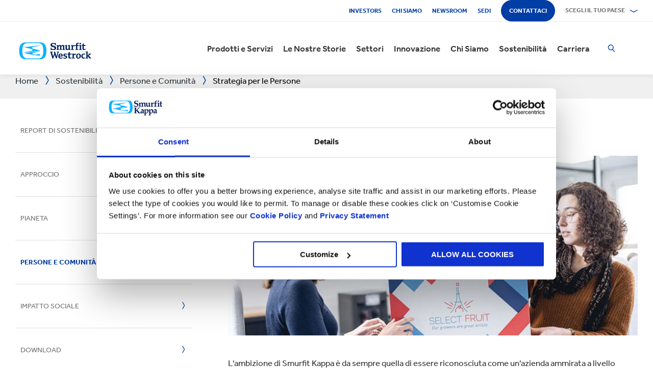

--- FILE ---
content_type: text/html; charset=utf-8
request_url: https://www.smurfitkappa.com/it/sustainability/people/people-strategy
body_size: 24844
content:
<!DOCTYPE html>
<html class="no-js" lang="it-IT">
<head>
    <meta charset="utf-8" />
    <meta name="viewport" content="width=device-width, initial-scale=1" />
    <link rel="preload" href="/Areas/DigitalMarketingPlatform/Assets/fonts/e_w_rg.woff2" as="font" type="font/woff2" crossorigin="anonymous" />
    <link rel="preload" href="/Areas/DigitalMarketingPlatform/Assets/fonts/e_w_lt.woff2" as="font" type="font/woff2" crossorigin="anonymous" />
    <link rel="preload" href="/Areas/DigitalMarketingPlatform/Assets/fonts/e_w_md.woff2" as="font" type="font/woff2" crossorigin="anonymous" />
    <link rel="preload" href="/Areas/DigitalMarketingPlatform/Assets/fonts/e_w_bd.woff2" as="font" type="font/woff2" crossorigin="anonymous" />
    <link rel="stylesheet" href="/Areas/DigitalMarketingPlatform/Assets/css/main.min.202511101259.css" />
<link href="/favicon.ico" rel="icon" type="image/x-icon"><link rel="preconnect" href="https://consentcdn.cookiebot.com"/>
<link rel="preconnect" href="https://consent.cookiebot.com"/>
<link rel="preconnect" href="https://www.youtube.com"/>
<link rel="preconnect" href="https://www.googletagmanager.com"/>
<link rel="dns-prefetch" href="http://ocsp.digicert.com"/>
<link rel="dns-prefetch" href="https://dc.services.visualstudio.com"/>
<link rel="dns-prefetch" href="https://az416426.vo.msecnd.net"/>
<script id="Cookiebot" src="https://consent.cookiebot.com/uc.js" data-cbid="c06fe26e-f962-47a5-8fcc-7eace26c75cc" data-georegions="{'region':'BR','cbid':'79d699af-3a9d-4f78-b46b-b95be9f1e7f4'}" async="async" defer="defer"></script><script type="text/plain" data-cookieconsent="statistics">(function(w,d,s,l,i){w[l]=w[l]||[];w[l].push({'gtm.start':
new Date().getTime(),event:'gtm.js'});var f=d.getElementsByTagName(s)[0],
j=d.createElement(s),dl=l!='dataLayer'?'&l='+l:'';j.async=true;j.src=
'https://www.googletagmanager.com/gtm.js?id='+i+dl;f.parentNode.insertBefore(j,f);
})(window,document,'script','dataLayer','GTM-P7KBK5X');</script><script type="text/plain" data-cookieconsent="statistics" id="gtmGlobal20210325" async="async" defer="defer" src="https://www.googletagmanager.com/gtag/js?id=UA-21605389-2"></script>
<script type="text/plain" data-cookieconsent="statistics" id="gaGlobal20210325">window.dataLayer = window.dataLayer || [];  function gtag(){dataLayer.push(arguments);} gtag('js', new Date());  gtag('config', 'UA-21605389-2');</script><script>
//Display a message for iframes that are blocked by cookiebot because the visitor did not allow the needed consent type.

document.addEventListener("DOMContentLoaded", () => {
	var iframes = document.getElementsByTagName('iframe')

	for(var i=0; i<iframes.length; i++) {
		var iframe = iframes[i];
		var iframeWithRequiredConsent = iframe.getAttribute('data-cookieconsent');
		
		if(iframeWithRequiredConsent != null)
		{
			var consentTypes = iframeWithRequiredConsent.split(',');

			for(var o=0; o<consentTypes.length; o++) {
			var consentType = consentTypes[o]
				var cookieOptOutClass = "cookieconsent-optout-" + consentType
				var CookieOptOutElement = '<strong class="o-rich-text '+cookieOptOutClass+'">Please <a href="javascript:Cookiebot.renew()">accept the ' + consentType + ' cookies</a> to view this content.<br/></h3>'
				iframe.insertAdjacentHTML('beforebegin',CookieOptOutElement);
			};
		}
	}
})
</script><script type="text/plain" data-cookieconsent="statistics" id="SIP_SEO_20210910_SJHS">
(function() {
var sz = document.createElement('script'); sz.type = 'text/javascript'; sz.async = true;
sz.src = '//siteimproveanalytics.com/js/siteanalyze_65218.js';
var s = document.getElementsByTagName('script')[0]; s.parentNode.insertBefore(sz, s);
})();
</script><script id="JR_SJHS_22_05_12_GTM_Italy" type="text/plain" data-cookieconsent="statistics">(function(w,d,s,l,i){w[l]=w[l]||[];w[l].push({'gtm.start':
new Date().getTime(),event:'gtm.js'});var f=d.getElementsByTagName(s)[0],
j=d.createElement(s),dl=l!='dataLayer'?'&l='+l:'';j.async=true;j.src=
'https://www.googletagmanager.com/gtm.js?id='+i+dl;f.parentNode.insertBefore(j,f);
})(window,document,'script','dataLayer','GTM-PD44GDS');</script><title>Smurfit Kappa | Strategia per le Persone</title><link rel="canonical" href="https://www.smurfitkappa.com/it/sustainability/people/people-strategy" /><meta name="description" content="La nostra visione: per essere un datore di lavoro scelto dai migliori talenti a livello mondiale, crediamo che i nostri dipendenti siano il cuore pulsante della nostra attivit&#224;." /><meta name="keywords" content="Strategia per le Persone, Posto di lavoro inclusivo" /><meta name="robots" content="INDEX, FOLLOW" /><meta property="og:description" content="La nostra visione: per essere un datore di lavoro scelto dai migliori talenti a livello mondiale, crediamo che i nostri dipendenti siano il cuore pulsante della nostra attivit&#224;." /><meta property="og:title" content="Strategia per le Persone" /><script>var aiKey="48a3c011-c929-4f9d-be91-80ba36cdc982";</script>
    <meta name="pageId" content="{ABF6CFC5-ACFD-4D77-AC99-66F1115D6F57}" />
    <script defer="defer" src="/sitecore%20modules/Web/ExperienceForms/scripts/forms.js"></script>
    
    <script defer="defer" src="/areas/digitalmarketingplatform/assets/js/applicationinsights.2.js"></script>
</head>
<body class="global">
<noscript><iframe src="https://www.googletagmanager.com/ns.html?id=GTM-P7KBK5X" height="0" width="0" style="display:none;visibility:hidden" id="JR_SHJH_18_03-22_NoScript" loading="lazy" title="" aria-hidden="true"></iframe></noscript><noscript><iframe src="https://www.googletagmanager.com/ns.html?id=GTM-PD44GDS" height="0" width="0" style="display:none;visibility:hidden" id="JR_SHJH_12_05-22_NoScript_Italy" loading="lazy" title="" aria-hidden="true"></iframe></noscript>
    <script defer="defer" src="/Areas/DigitalMarketingPlatform/Assets/js/client.min.bundle.202511101259.js"></script>
<div class="site-wrapper"><header><div class="m-page-wrap"><a class="sr-only header-skip-link a-btn a-btn--xs" href="#main-content">Vai al contenuto principale</a></div><div class="placeholder__container"><section class="m-section  o-header"><div class="placeholder__container"><div id="react_0HNIT87NTKEER" class="placeholder"><div class="o-page-header" data-reactroot=""><div class="o-header-top"><div class="m-page-wrap"><div class="o-header-top__inner-wrap"><div class="o-secondary-navigation-container"><div class="placeholder__container"><ul class="m-secondary-navigation"><li class="m-secondary-navigation__item"><a href="https://www.smurfitkappa.com/investors" class="">Investors</a></li><li class="m-secondary-navigation__item"><a href="/it/about" class="">Chi siamo</a></li><li class="m-secondary-navigation__item"><a href="/it/newsroom" class="">Newsroom</a></li><li class="m-secondary-navigation__item"><a href="/it/locations" class="">Sedi</a></li><li class="m-secondary-navigation__item"><a href="/it/contact" class="a-btn--rounded">Contattaci</a></li></ul></div></div><div class="language-selector-container"><div class="placeholder__container"><div id="react_0HNIT87NTIOOF" class="react-rendering-container"><div class="m-country-selector" data-reactroot=""><button type="button" class="m-country-selector__icon" tabindex="0" aria-expanded="false"><svg width="15" height="20" viewBox="0 0 15 20" role="img"><title>Seleziona il paese</title><g stroke-width="1" fill-rule="evenodd"><path fill="none" d="M7.136 18.343C2.719 13.648.5 10.063.5 7.5a7 7 0 1 1 14 0c0 2.562-2.22 6.147-6.636 10.843l-.364.387-.364-.387zM7.5 9.5a2.5 2.5 0 1 0 0-5 2.5 2.5 0 0 0 0 5z"></path></g></svg></button><button type="button" class="m-country-selector__title " aria-expanded="false" tabindex="0"><span>Scegli il tuo paese</span><svg width="24" height="9" viewBox="0 0 24 9" aria-hidden="true" focusable="false"><g stroke-width="1" fill="none" fill-rule="evenodd" transform="translate(-701, -2962)" stroke-linecap="square"><g transform="translate(165, 2929)" stroke-width="2"><g transform="translate(462, 9.0553)"><polyline transform="translate(85.778, 28) rotate(-90) translate(-85.778 -28)" points="83 18 88.556 27.986 83 38"></polyline></g></g></g></svg></button><div class="m-country-dropdown " hidden=""><div class="m-country-dropdown__current"><a href="/">Smurfit Kappa Group / English</a></div><div class="m-grid "><div class="m-grid__M12  m-grid__L8 "><div class="placeholder__container"><div class="placeholder"><div class="m-country-dropdown__column-list" data-renderedbyplaceholder="true"><div class="m-country-dropdown__list-title subheading3"><span id="20a2b11a-country-cat_EuropaEMEA">Europa (EMEA)</span><button type="button" class="o-mega-menu__open-close" aria-expanded="false" aria-labelledby="20a2b11a-country-cat_EuropaEMEA"><svg width="14" height="14" viewBox="0 0 14 14" role="img"><title>Clicca per espandere</title><g><path d="M-.007 7h14.014M7-.014V14"></path></g></svg></button></div><div class="m-country-dropdown__list " hidden=""><ul><li><a href="/at">Austria</a></li><li><a href="/be/fr">Belgio (FR)</a></li><li><a href="/be/nl">Belgio (NL)</a></li><li><a href="/bg">Bulgaria</a></li><li><a href="/cz">Repubblica Ceca</a></li><li><a href="/dk">Danimarca</a></li><li><a href="/fr">Francia</a></li><li><a href="/de">Germania</a></li><li><a href="/gr">Grecia</a></li><li><a href="/ie">Irlanda</a></li><li><a href="/it">Italia</a></li><li><a href="/lv">Lettonia</a></li></ul><ul><li><a href="/lt">Lituania</a></li><li><a href="/ma">Marocco</a></li><li><a href="/nl">Paesi Bassi</a></li><li><a href="/no">Norvegia</a></li><li><a href="/pl">Polonia</a></li><li><a href="/pt">Portogallo</a></li><li><a href="/rs">Serbia</a></li><li><a href="/sk">Slovacchia</a></li><li><a href="/es">Spagna</a></li><li><a href="/se">Svezia</a></li><li><a href="/ch">Svizzera</a></li><li><a href="/uk">Regno Unito</a></li></ul></div></div></div></div></div><div class="m-grid__M12  m-grid__L4 "><div class="placeholder__container"><div class="placeholder"><div class="m-country-dropdown__column-list" data-renderedbyplaceholder="true"><div class="m-country-dropdown__list-title subheading3"><span id="20a2b11a-country-cat_America">America</span><button type="button" class="o-mega-menu__open-close" aria-expanded="false" aria-labelledby="20a2b11a-country-cat_America"><svg width="14" height="14" viewBox="0 0 14 14" role="img"><title>Clicca per espandere</title><g><path d="M-.007 7h14.014M7-.014V14"></path></g></svg></button></div><div class="m-country-dropdown__list " hidden=""><ul><li><a href="/ar">Argentina</a></li><li><a href="/br">Brasile</a></li><li><a href="https://www.smurfitkappa.com/locations/canada/smurfit-kappa-bag-in-box">Canada</a></li><li><a href="/cl">Cile</a></li><li><a href="/co">Colombia</a></li><li><a href="/cr">Costa Rica</a></li></ul><ul><li><a href="/do">Repubblica Dominicana</a></li><li><a href="/ec">Ecuador</a></li><li><a href="/sv">El Salvador</a></li><li><a href="/mx">Messico</a></li><li><a href="/pe">Perù</a></li><li><a href="/us">Stati Uniti</a></li></ul></div></div></div></div></div></div></div></div></div><script id="cs_js_react_0HNIT87NTIOOF" data-module="CountrySelector">function hydrateSmurfitdefaultCountrySelector(){ReactDOM.hydrate(React.createElement(Smurfit.default.CountrySelector,{"id":"20a2b11a-1ed9-4f68-b986-392a378ce07e","module":"Smurfit.default.CountrySelector","name":"Country Navigation","parameters":{"renderInline":1},"dictionary":[{"key":"expandicon","phrase":"Clicca per espandere"},{"key":"collapseicon","phrase":"Clicca per chiudere"},{"key":"selectcountryicon","phrase":"Seleziona il paese"}],"SerialiserName":"CountrySelectorCustomSerializer","datasource":{"id":"{5C4A2B8E-D9F1-4152-B628-AD3DFA8C7228}", "name":"Country Navigation", "url":"/it/site-repository/navigation/header/country-navigation","features":{"navigationComponent":{"title":{"value":"Scegli il tuo paese"},"items":[{"title":{"value":"Europa (EMEA)"},"link":{"url":"#"},"items":[{"title":{"value":"Austria"},"link":{"url":"/at"}},{"title":{"value":"Belgio (FR)"},"link":{"url":"/be/fr"}},{"title":{"value":"Belgio (NL)"},"link":{"url":"/be/nl"}},{"title":{"value":"Bulgaria"},"link":{"url":"/bg"}},{"title":{"value":"Repubblica Ceca"},"link":{"url":"/cz"}},{"title":{"value":"Danimarca"},"link":{"url":"/dk"}},{"title":{"value":"Francia"},"link":{"url":"/fr"}},{"title":{"value":"Germania"},"link":{"url":"/de"}},{"title":{"value":"Grecia"},"link":{"url":"/gr"}},{"title":{"value":"Irlanda"},"link":{"url":"/ie"}},{"title":{"value":"Italia"},"link":{"url":"/it"}},{"title":{"value":"Lettonia"},"link":{"url":"/lv"}},{"title":{"value":"Lituania"},"link":{"url":"/lt"}},{"title":{"value":"Marocco"},"link":{"url":"/ma"}},{"title":{"value":"Paesi Bassi"},"link":{"url":"/nl"}},{"title":{"value":"Norvegia"},"link":{"url":"/no"}},{"title":{"value":"Polonia"},"link":{"url":"/pl"}},{"title":{"value":"Portogallo"},"link":{"url":"/pt"}},{"title":{"value":"Serbia"},"link":{"url":"/rs"}},{"title":{"value":"Slovacchia"},"link":{"url":"/sk"}},{"title":{"value":"Spagna"},"link":{"url":"/es"}},{"title":{"value":"Svezia"},"link":{"url":"/se"}},{"title":{"value":"Svizzera"},"link":{"url":"/ch"}},{"title":{"value":"Regno Unito"},"link":{"url":"/uk"}}]},{"title":{"value":"America"},"link":{"url":"#"},"items":[{"title":{"value":"Argentina"},"link":{"url":"/ar"}},{"title":{"value":"Brasile"},"link":{"url":"/br"}},{"title":{"value":"Canada"},"link":{"url":"https://www.smurfitkappa.com/locations/canada/smurfit-kappa-bag-in-box"}},{"title":{"value":"Cile"},"link":{"url":"/cl"}},{"title":{"value":"Colombia"},"link":{"url":"/co"}},{"title":{"value":"Costa Rica"},"link":{"url":"/cr"}},{"title":{"value":"Repubblica Dominicana"},"link":{"url":"/do"}},{"title":{"value":"Ecuador"},"link":{"url":"/ec"}},{"title":{"value":"El Salvador"},"link":{"url":"/sv"}},{"title":{"value":"Messico"},"link":{"url":"/mx"}},{"title":{"value":"Perù"},"link":{"url":"/pe"}},{"title":{"value":"Stati Uniti"},"link":{"url":"/us"}}]}]},"navigationItem":{"title":{"value":"Country Navigation"},"link":{"url":"#"}}}}}),document.getElementById("react_0HNIT87NTIOOF"));}window.addEventListener('DOMContentLoaded',hydrateSmurfitdefaultCountrySelector);</script>
</div></div></div></div></div><div class="o-header-bottom"><div class="m-page-wrap"><div class="o-header-bottom__inner-wrap"><div class="m-flex-columns__col o-header-bottom__col"><div class="placeholder__container"><a href="/it"><img class="header-logo" alt="Smurfit Kappa" src="/-/m/Images/Shared Assets/SW_LOGO_2COL.svg"/></a></div></div><div class="m-flex-columns__col o-header-bottom__col"><div class="visible-on-L-XL"><div class="placeholder__container"><div id="react_0HNIT87NTIOP3" class="react-rendering-container"><ul class="m-primary-navigation" data-reactroot=""><li><div class="m-primary-navigation__item  "><a href="/it/products-and-services">Prodotti e Servizi</a><button type="button" class="o-mega-menu__open-close" tabindex="0" aria-expanded="false"><svg width="14" height="14" viewBox="0 0 14 14" role="img"><title>Espandi  Prodotti e Servizi</title><g><path d="M-.007 7h14.014M7-.014V14"></path></g></svg></button><div class="o-mega-menu" aria-hidden="true"><div class="m-page-wrap"><div class="o-mega-menu__column"><div class="m-mega-menu-column-title-block"><p class="h4 m-mega-menu-column-title-block__title">Soluzioni end-to-end, dalla carta al packaging al riciclo </p><a tabindex="-1" href="/it/products-and-services" class="a-btn a-btn--outline a-btn--medium a-btn--nocta">Scopri tutti i prodotti e i servizi </a></div></div><ul class="o-mega-menu__column"><li class="m-mega-menu-list-item"><a tabindex="-1" href="/it/products-and-services/packaging" class="m-mega-menu-list-item__anchor">Packaging</a></li><li class="m-mega-menu-list-item"><a tabindex="-1" href="/it/products-and-services/bag-in-box" class="m-mega-menu-list-item__anchor">Bag-in-Box</a></li><li class="m-mega-menu-list-item"><a tabindex="-1" href="/it/products-and-services/displays" class="m-mega-menu-list-item__anchor">Display</a></li><li class="m-mega-menu-list-item"><a tabindex="-1" href="/it/products-and-services/packaging-machinery" class="m-mega-menu-list-item__anchor">Macchine Confezionatrici</a></li><li class="m-mega-menu-list-item"><a tabindex="-1" href="/it/products-and-services/containerboard" class="m-mega-menu-list-item__anchor">Carta</a></li><li class="m-mega-menu-list-item"><a tabindex="-1" href="/it/products-and-services/paper-and-board" class="m-mega-menu-list-item__anchor">Carta e Cartone</a></li><li class="m-mega-menu-list-item"><a tabindex="-1" href="/it/products-and-services/recycling" class="m-mega-menu-list-item__anchor">Riciclo</a></li></ul><div class="o-mega-menu__column"><div class="m-teaser-five"><a tabindex="-1" href="/it/products-and-services/ecommerce-packaging"><p class="h5 m-teaser-five__title">Packaging eCommerce</p><img class="m-teaser-five__img" src="/it/-/m/images/navigation-image-500-x-430/ecommerce-packaging.jpg?rev=d5000585d599436bb147b44d84178a8e&amp;t=a-s&amp;arw=3&amp;arh=2&amp;arm=focuspoint&amp;w=320&amp;hash=43C76BD5671EA6234DFFDF78943EBD87" alt="Imballaggi per il trasporto" loading="lazy"/><p class="m-teaser-five__text">Imballaggi per eCommerce per migliorare la supply chain, la sostenibilità e la profittabilità di tutte le attività online.</p></a></div></div><div class="o-mega-menu__column"><div class="m-teaser-five"><a tabindex="-1" href="/it/products-and-services/retail-packaging"><p class="h5 m-teaser-five__title">Retail Packaging</p><img class="m-teaser-five__img" src="/it/-/m/images/navigation-image-500-x-430/retail_packaging.jpg?rev=8a56ce919dbe4a808a18e36dac9c8c8f&amp;t=a-s&amp;arw=3&amp;arh=2&amp;arm=focuspoint&amp;w=320&amp;hash=046341FDDEF5F2A183C312D9BD9D325E" alt="Retail Packaging" loading="lazy"/><p class="m-teaser-five__text">Retail packaging per attirare l&#x27;attenzione dei consumatori in negozio ed aumentare le vendite.</p></a></div></div><div class="o-mega-menu__column"><div class="m-teaser-five"><a tabindex="-1" href="/it/products-and-services/industrial-packaging"><p class="h5 m-teaser-five__title">Packaging Industriale</p><img class="m-teaser-five__img" src="/it/-/m/images/navigation-image-500-x-430/industrial-packaging.jpg?rev=1463fd643f9644f182e3e76e16ecca33&amp;t=a-s&amp;arw=3&amp;arh=2&amp;arm=focuspoint&amp;w=320&amp;hash=0C9D1174B2990181D406DBA0767585FB" alt="Packaging industriale su pallet" loading="lazy"/><p class="m-teaser-five__text">Le nostre soluzioni di packaging industriale sono progettate per proteggere i tuoi prodotti lungo la supply chain,</p></a></div></div></div></div></div></li><li><div class="m-primary-navigation__item  "><a href="/it/stories">Le Nostre Storie</a><button type="button" class="o-mega-menu__open-close" tabindex="0" aria-expanded="false"><svg width="14" height="14" viewBox="0 0 14 14" role="img"><title>Espandi  Le Nostre Storie</title><g><path d="M-.007 7h14.014M7-.014V14"></path></g></svg></button><div class="o-mega-menu" aria-hidden="true"><div class="m-page-wrap"><div class="o-mega-menu__column"><div class="m-mega-menu-column-title-block"><p class="h4 m-mega-menu-column-title-block__title">Scopri il nostro impegno per creare un mondo migliore per tutti noi</p><a tabindex="-1" href="/it/stories" class="a-btn a-btn--outline a-btn--medium a-btn--nocta">Le Nostre Storie</a></div></div><ul class="o-mega-menu__column"><li class="m-mega-menu-list-item"><a tabindex="-1" href="/it/stories/people" class="m-mega-menu-list-item__anchor">Persone</a></li><li class="m-mega-menu-list-item"><a tabindex="-1" href="/it/stories/planet" target="|Custom" class="m-mega-menu-list-item__anchor">Pianeta</a></li><li class="m-mega-menu-list-item"><a tabindex="-1" href="/it/stories/community" class="m-mega-menu-list-item__anchor">Comunità</a></li><li class="m-mega-menu-list-item"><a tabindex="-1" href="/it/stories/customer" target="|Custom" class="m-mega-menu-list-item__anchor">Clienti</a></li><li class="m-mega-menu-list-item"><a tabindex="-1" href="/it/stories" class="m-mega-menu-list-item__anchor">Tutte le storie</a></li></ul><div class="o-mega-menu__column"><div class="m-teaser-five"><a tabindex="-1" href="/it/stories/people"><p class="h5 m-teaser-five__title">Persone</p><img class="m-teaser-five__img" src="/it/-/m/images/spotlight-teaser-image-1250-x-914/stories-people.jpg?rev=-1&amp;t=a-s&amp;arw=3&amp;arh=2&amp;arm=focuspoint&amp;w=320&amp;hash=11121F0EF792B5CA93DB75A0B50A63CC" alt="" loading="lazy"/><p class="m-teaser-five__text">Ogni giorno le nostre persone danno vita ai nostri valori fondamentali di sicurezza, lealtà, integrità e rispetto.</p></a></div></div><div class="o-mega-menu__column"><div class="m-teaser-five"><a tabindex="-1" href="/it/stories/planet" target="|Custom"><p class="h5 m-teaser-five__title">Pianeta</p><img class="m-teaser-five__img" src="/it/-/m/images/spotlight-teaser-image-1250-x-914/stories-planet.jpg?rev=-1&amp;t=a-s&amp;arw=3&amp;arh=2&amp;arm=focuspoint&amp;w=320&amp;hash=9BAB08B8F96A934AE7A270C5C5E7DEF0" alt="" loading="lazy"/><p class="m-teaser-five__text">Scopri alcuni dei modi in cui sosteniamo un pianeta più verde e più blu.</p></a></div></div><div class="o-mega-menu__column"><div class="m-teaser-five"><a tabindex="-1" href="/it/stories/community"><p class="h5 m-teaser-five__title">Comunità</p><img class="m-teaser-five__img" src="/it/-/m/images/spotlight-teaser-image-1250-x-914/stories-community.jpg?rev=-1&amp;t=a-s&amp;arw=3&amp;arh=2&amp;arm=focuspoint&amp;w=320&amp;hash=349F048F50C73FD102BF4DD4085CEC11" alt="" loading="lazy"/><p class="m-teaser-five__text">Dai uno sguardo alle nostre storie per vedere come stiamo costruendo un futuro sostenibile nelle nostre comunità.</p></a></div></div></div></div></div></li><li><div class="m-primary-navigation__item  "><a href="/it/sectors">Settori</a><button type="button" class="o-mega-menu__open-close" tabindex="0" aria-expanded="false"><svg width="14" height="14" viewBox="0 0 14 14" role="img"><title>Espandi  Settori</title><g><path d="M-.007 7h14.014M7-.014V14"></path></g></svg></button><div class="o-mega-menu" aria-hidden="true"><div class="m-page-wrap"><div class="o-mega-menu__column"><div class="m-mega-menu-column-title-block"><p class="h4 m-mega-menu-column-title-block__title">La nostra competenza sul mercato, il successo della tua attività</p><a tabindex="-1" href="/it/sectors" class="a-btn a-btn--outline a-btn--medium a-btn--nocta">Scopri tutti i settori</a></div></div><ul class="o-mega-menu__column"><li class="m-mega-menu-list-item"><a tabindex="-1" href="/it/sectors/automotive" class="m-mega-menu-list-item__anchor">Settore Automobilistico</a></li><li class="m-mega-menu-list-item"><a tabindex="-1" href="#" class="m-mega-menu-list-item__anchor">Prodotti da Forno</a></li><li class="m-mega-menu-list-item"><a tabindex="-1" href="/it/sectors/beverages" class="m-mega-menu-list-item__anchor">Bevande</a></li><li class="m-mega-menu-list-item"><a tabindex="-1" href="/it/sectors/chemicals" class="m-mega-menu-list-item__anchor">Prodotti Chimici</a></li><li class="m-mega-menu-list-item"><a tabindex="-1" href="/it/sectors/confectionery" class="m-mega-menu-list-item__anchor">Prodotti Dolciari</a></li><li class="m-mega-menu-list-item"><a tabindex="-1" href="/it/sectors/crisps-chips-and-snacks" class="m-mega-menu-list-item__anchor">Patatine e Snacks</a></li><li class="m-mega-menu-list-item"><a tabindex="-1" href="/it/sectors/dairy-products" class="m-mega-menu-list-item__anchor">Latte e Derivati</a></li><li class="m-mega-menu-list-item"><a tabindex="-1" href="/it/sectors/electronics" class="m-mega-menu-list-item__anchor">Elettronica</a></li></ul><ul class="o-mega-menu__column"><li class="m-mega-menu-list-item"><a tabindex="-1" href="/it/sectors/fashion-clothing" class="m-mega-menu-list-item__anchor">Moda</a></li><li class="m-mega-menu-list-item"><a tabindex="-1" href="/it/sectors/flowers" class="m-mega-menu-list-item__anchor">Fiori</a></li><li class="m-mega-menu-list-item"><a tabindex="-1" href="/it/sectors/food-cupboard" class="m-mega-menu-list-item__anchor">Prodotti Confezionati</a></li><li class="m-mega-menu-list-item"><a tabindex="-1" href="/it/sectors/fresh-produce" class="m-mega-menu-list-item__anchor">Ortofrutta</a></li><li class="m-mega-menu-list-item"><a tabindex="-1" href="/it/sectors/frozen-food" class="m-mega-menu-list-item__anchor">Prodotti Surgelati</a></li><li class="m-mega-menu-list-item"><a tabindex="-1" href="/it/sectors/furniture" class="m-mega-menu-list-item__anchor">Arredamento</a></li><li class="m-mega-menu-list-item"><a tabindex="-1" href="/it/sectors/health-and-beauty" class="m-mega-menu-list-item__anchor">Salute e Bellezza</a></li><li class="m-mega-menu-list-item"><a tabindex="-1" href="/it/sectors/household-cleaning" class="m-mega-menu-list-item__anchor">Pulizia Casa</a></li></ul><ul class="o-mega-menu__column"><li class="m-mega-menu-list-item"><a tabindex="-1" href="/it/sectors/industrial-products" class="m-mega-menu-list-item__anchor">Prodotti Industriali</a></li><li class="m-mega-menu-list-item"><a tabindex="-1" href="/it/sectors/meat-fish-and-poultry" class="m-mega-menu-list-item__anchor">Carne Pesce e Pollame</a></li><li class="m-mega-menu-list-item"><a tabindex="-1" href="/it/sectors/paper-and-packaging-products" class="m-mega-menu-list-item__anchor">Imballaggi e Carta</a></li><li class="m-mega-menu-list-item"><a tabindex="-1" href="/it/sectors/pet-food" class="m-mega-menu-list-item__anchor">Cibo per Animali</a></li><li class="m-mega-menu-list-item"><a tabindex="-1" href="/it/sectors/pharmaceuticals" class="m-mega-menu-list-item__anchor">Prodotti Farmaceutici</a></li><li class="m-mega-menu-list-item"><a tabindex="-1" href="/it/sectors/rubber-and-plastics-products" class="m-mega-menu-list-item__anchor">Prodotti di Gomma e Plastica</a></li><li class="m-mega-menu-list-item"><a tabindex="-1" href="/it/products-and-services/ecommerce-packaging" class="m-mega-menu-list-item__anchor">eCommerce</a></li></ul></div></div></div></li><li><div class="m-primary-navigation__item  "><a href="/it/innovation">Innovazione</a><button type="button" class="o-mega-menu__open-close" tabindex="0" aria-expanded="false"><svg width="14" height="14" viewBox="0 0 14 14" role="img"><title>Espandi  Innovazione</title><g><path d="M-.007 7h14.014M7-.014V14"></path></g></svg></button><div class="o-mega-menu" aria-hidden="true"><div class="m-page-wrap"><div class="o-mega-menu__column"><div class="m-mega-menu-column-title-block"><p class="h4 m-mega-menu-column-title-block__title">Il nostro processo di innovazione inizia con un approccio scientifico</p><a tabindex="-1" href="/it/innovation" class="a-btn a-btn--outline a-btn--medium a-btn--nocta">Visita la nostra sezione Innovazione</a></div></div><ul class="o-mega-menu__column"><li class="m-mega-menu-list-item"><a tabindex="-1" href="/it/innovation/our-approach" class="m-mega-menu-list-item__anchor">Approccio all'Innovazione</a></li><li class="m-mega-menu-list-item"><a tabindex="-1" href="/it/innovation/r-and-d-areas" class="m-mega-menu-list-item__anchor">Area Ricerca e Sviluppo</a></li><li class="m-mega-menu-list-item"><a tabindex="-1" href="/it/innovation/r-and-d-centres" class="m-mega-menu-list-item__anchor">Centri Ricerca e Sviluppo</a></li><li class="m-mega-menu-list-item"><a tabindex="-1" href="/it/innovation/experience-centres" class="m-mega-menu-list-item__anchor">Experience Centre</a></li><li class="m-mega-menu-list-item"><a tabindex="-1" href="/it/innovation/tools" class="m-mega-menu-list-item__anchor">Strumenti</a></li><li class="m-mega-menu-list-item"><a tabindex="-1" href="/it/innovation/success-stories" class="m-mega-menu-list-item__anchor">Storie di Successo</a></li></ul><div class="o-mega-menu__column"><div class="m-teaser-five"><a tabindex="-1" href="/it/innovation/experience-centres"><p class="h5 m-teaser-five__title">Experience Centre</p><img class="m-teaser-five__img" src="/it/-/m/images/navigation-image-500-x-430/experience-centres.jpg?rev=8a43dad087074d359855d6a6ab0cf416&amp;t=a-s&amp;arw=3&amp;arh=2&amp;arm=focuspoint&amp;w=320&amp;hash=B8E9651245E38E10DADDF1730D4087E3" alt="Experience Centre" loading="lazy"/><p class="m-teaser-five__text">Sperimenta in modo pratico l’impatto del packaging in ogni fase della supply chain, fino al consumatore.</p></a></div></div><div class="o-mega-menu__column"><div class="m-teaser-five"><a tabindex="-1" href="/it/innovation/design2market-factory"><p class="h5 m-teaser-five__title">Design2Market Factory</p><img class="m-teaser-five__img" src="/it/-/m/images/navigation-image-500-x-430/design2market-factory.jpg?rev=29979b693321497fa0f6a0d6ad683810&amp;t=a-s&amp;arw=3&amp;arh=2&amp;arm=focuspoint&amp;w=320&amp;hash=C8E27AABE17BEC556025537101D5433D" alt="Design2Market Factory" loading="lazy"/><p class="m-teaser-five__text">Il modo più veloce per lanciare il tuo nuovo packaging</p></a></div></div><div class="o-mega-menu__column"><div class="m-teaser-five"><a tabindex="-1" href="/it/innovation/tools"><p class="h5 m-teaser-five__title">Strumenti</p><img class="m-teaser-five__img" src="/it/-/m/images/navigation-image-500-x-430/store-visualizer.jpg?rev=13c260407c66452eacdf79e989f4ee74&amp;t=a-s&amp;arw=3&amp;arh=2&amp;arm=focuspoint&amp;w=320&amp;hash=1E9517CD41177B3237DCC55461865339" alt="Store Visualizer, strumento di progettazione del packaging" loading="lazy"/><p class="m-teaser-five__text">Esplora la nostra gamma di strumenti esclusivi che consentono a tutte le nostre sedi di usare, raccogliere e valutare rapidamente idee ed informazioni provenienti da tutto il mondo.</p></a></div></div></div></div></div></li><li><div class="m-primary-navigation__item  "><a href="/it/about">Chi Siamo</a><button type="button" class="o-mega-menu__open-close" tabindex="0" aria-expanded="false"><svg width="14" height="14" viewBox="0 0 14 14" role="img"><title>Espandi  Chi Siamo</title><g><path d="M-.007 7h14.014M7-.014V14"></path></g></svg></button><div class="o-mega-menu" aria-hidden="true"><div class="m-page-wrap"><div class="o-mega-menu__column"><div class="m-mega-menu-column-title-block"><p class="h4 m-mega-menu-column-title-block__title">Un leader mondiale nel packaging a base carta</p><a tabindex="-1" href="/it/about" class="a-btn a-btn--outline a-btn--medium a-btn--nocta">Visita la nostra sezione 'Chi Siamo'</a></div></div><ul class="o-mega-menu__column"><li class="m-mega-menu-list-item"><a tabindex="-1" href="/it/about/at-a-glance" class="m-mega-menu-list-item__anchor">In Sintesi</a></li><li class="m-mega-menu-list-item"><a tabindex="-1" href="/it/about/what-we-do" class="m-mega-menu-list-item__anchor">Cosa Facciamo</a></li><li class="m-mega-menu-list-item"><a tabindex="-1" href="/it/about/ethics" class="m-mega-menu-list-item__anchor">Etica</a></li><li class="m-mega-menu-list-item"><a tabindex="-1" href="/it/locations" class="m-mega-menu-list-item__anchor">Sedi</a></li><li class="m-mega-menu-list-item"><a tabindex="-1" href="/it/about/our-history" class="m-mega-menu-list-item__anchor">La Nostra Storia</a></li><li class="m-mega-menu-list-item"><a tabindex="-1" href="https://www.smurfitwestrock.com" target="_blank" class="m-mega-menu-list-item__anchor">Smurfit Westrock</a></li></ul><div class="o-mega-menu__column"><div class="m-teaser-five"><a tabindex="-1" href="/it/about"><p class="h5 m-teaser-five__title">Chi Siamo</p><img class="m-teaser-five__img" src="/it/-/m/images/navigation-image-500-x-430/about-us-navigation-tab.jpg?rev=7051109e34bf4b569364d60656e49531&amp;t=a-s&amp;arw=3&amp;arh=2&amp;arm=focuspoint&amp;w=320&amp;hash=E9B8A0A46F24B40A22AD9773F8B7FD68" alt="About Us" loading="lazy"/><p class="m-teaser-five__text">Smurfit Kappa e WestRock hanno completato la loro transazione per unirsi, dando vita a Smurfit Westrock.</p></a></div></div><div class="o-mega-menu__column"><div class="m-teaser-five"><a tabindex="-1" href="https://www.smurfitwestrock.com/locations" target="_blank"><p class="h5 m-teaser-five__title">Sedi</p><img class="m-teaser-five__img" src="/it/-/m/images/navigation-image-500-x-430/open_the_future.jpg?rev=4c31799401d7454d9b0d083867888670&amp;t=a-s&amp;arw=3&amp;arh=2&amp;arm=focuspoint&amp;w=320&amp;hash=B155D5783A150C6D32980F69B025BE7E" alt="Open_the_Future" loading="lazy"/><p class="m-teaser-five__text">Scopri le 560+ sedi Smurfit Westrock</p></a></div></div></div></div></div></li><li><div class="m-primary-navigation__item  "><a href="/it/sustainability">Sostenibilità</a><button type="button" class="o-mega-menu__open-close" tabindex="0" aria-expanded="false"><svg width="14" height="14" viewBox="0 0 14 14" role="img"><title>Espandi  Sostenibilità</title><g><path d="M-.007 7h14.014M7-.014V14"></path></g></svg></button><div class="o-mega-menu" aria-hidden="true"><div class="m-page-wrap"><div class="o-mega-menu__column"><div class="m-mega-menu-column-title-block"><p class="h4 m-mega-menu-column-title-block__title">Packaging sostenibile realizzato da persone e processi </p><a tabindex="-1" href="/it/sustainability" class="a-btn a-btn--outline a-btn--medium a-btn--nocta">Visita la sezione sostenibilità</a></div></div><ul class="o-mega-menu__column"><li class="m-mega-menu-list-item"><a tabindex="-1" href="/it/sustainability/reporting" class="m-mega-menu-list-item__anchor">Report di Sostenibilità</a></li><li class="m-mega-menu-list-item"><a tabindex="-1" href="/it/sustainability/approach" class="m-mega-menu-list-item__anchor">Approccio alla Sostenibilità</a></li><li class="m-mega-menu-list-item"><a tabindex="-1" href="/it/sustainability/planet" class="m-mega-menu-list-item__anchor">Pianeta</a></li><li class="m-mega-menu-list-item"><a tabindex="-1" href="/it/sustainability/people" class="m-mega-menu-list-item__anchor">Persone e Comunità</a></li><li class="m-mega-menu-list-item"><a tabindex="-1" href="/it/sustainability/impactful-business" class="m-mega-menu-list-item__anchor">Impatto Sociale</a></li><li class="m-mega-menu-list-item"><a tabindex="-1" href="/it/sustainability/better-planet-packaging" class="m-mega-menu-list-item__anchor">Better Planet Packaging</a></li><li class="m-mega-menu-list-item"><a tabindex="-1" href="/it/sustainability/download-centre" class="m-mega-menu-list-item__anchor">Certificazioni FSC®</a></li></ul><div class="o-mega-menu__column"><div class="m-teaser-five"><a tabindex="-1" href="/it/-/m/files/publications---global/sr-2024-downloads/smurfit_westrock_sustainability_report_2024.pdf?rev=-1" target="_blank"><p class="h5 m-teaser-five__title">SDR Report</p><img class="m-teaser-five__img" src="/it/-/m/images/smurfit-westrock/navigation-image-500-x-430/sustainability-report-2024-navigtion-500x430.png?rev=-1&amp;t=a-s&amp;arw=3&amp;arh=2&amp;arm=focuspoint&amp;w=320&amp;hash=3A5D50C7624D11DBDADC58E234E53456" alt="" loading="lazy"/><p class="m-teaser-five__text">Leggi come stiamo raggiungendo i nostri ambiziosi obiettivi di sostenibilità nel nostro Report di Sviluppo Sostenibile</p></a></div></div><div class="o-mega-menu__column"><div class="m-teaser-five"><a tabindex="-1" href="/it/sustainability/survey"><p class="h5 m-teaser-five__title">Report della Ricerca</p><img class="m-teaser-five__img" src="/it/-/m/images/image-text-teaser-680-x-450/ft-research-report-image-teaser.jpg?rev=-1&amp;t=a-s&amp;arw=3&amp;arh=2&amp;arm=focuspoint&amp;w=320&amp;hash=C9370BCE6E839B9D35822A077CA29C3A" alt="" loading="lazy"/><p class="m-teaser-five__text">In che modo la trasparenza crea valore aggiunto per la sostenibilità aziendale?</p></a></div></div><div class="o-mega-menu__column"><div class="m-teaser-five"><a tabindex="-1" href="/it/sustainability/download-centre"><p class="h5 m-teaser-five__title">Download</p><img class="m-teaser-five__img" src="/it/-/m/images/new-sustainability/download-centre-spotlight.jpg?rev=c8ee210a3f5b407d82f1304765dce38c&amp;t=a-s&amp;arw=3&amp;arh=2&amp;arm=focuspoint&amp;w=320&amp;hash=A44564CA06291D8DBDE0A4EA3B9B68EA" alt="Pagina dei Download" loading="lazy"/><p class="m-teaser-five__text">Trova i nostri report, documenti e certificati nella pagina Download</p></a></div></div></div></div></div></li><li><div class="m-primary-navigation__item  "><a href="/it/people">Carriera</a><button type="button" class="o-mega-menu__open-close" tabindex="0" aria-expanded="false"><svg width="14" height="14" viewBox="0 0 14 14" role="img"><title>Espandi  Carriera</title><g><path d="M-.007 7h14.014M7-.014V14"></path></g></svg></button><div class="o-mega-menu" aria-hidden="true"><div class="m-page-wrap"><div class="o-mega-menu__column"><div class="m-mega-menu-column-title-block"><p class="h4 m-mega-menu-column-title-block__title">Scopri le tue vere potenzialità e fai progredire la tua carriera</p><a tabindex="-1" href="/it/people" class="a-btn a-btn--outline a-btn--medium a-btn--nocta">Visita la nostra sezione Carriera</a></div></div><ul class="o-mega-menu__column"><li class="m-mega-menu-list-item"><a tabindex="-1" href="/it/people/careers" class="m-mega-menu-list-item__anchor">Carriere</a></li><li class="m-mega-menu-list-item"><a tabindex="-1" href="/it/people/graduates" class="m-mega-menu-list-item__anchor">Laureati</a></li><li class="m-mega-menu-list-item"><a tabindex="-1" href="/it/people/talent-development" class="m-mega-menu-list-item__anchor">Crescita dei Talenti</a></li><li class="m-mega-menu-list-item"><a tabindex="-1" href="/it/people/meet-our-people" class="m-mega-menu-list-item__anchor">Incontra le Nostre Persone</a></li><li class="m-mega-menu-list-item"><a tabindex="-1" href="/it/people/employee-engagement" class="m-mega-menu-list-item__anchor">Coinvolgimento dei Dipendenti</a></li><li class="m-mega-menu-list-item"><a tabindex="-1" href="/it/people/safety" class="m-mega-menu-list-item__anchor">Sicurezza</a></li><li class="m-mega-menu-list-item"><a tabindex="-1" href="/it/people/inclusion-diversity-and-equality" class="m-mega-menu-list-item__anchor">Inclusione e Diversità</a></li></ul><div class="o-mega-menu__column"><div class="m-teaser-five"><a tabindex="-1" href="/it/people/graduates"><p class="h5 m-teaser-five__title">Laureati</p><img class="m-teaser-five__img" src="/it/-/m/images/navigation-image-500-x-430/man_at_nettingsdorf_paper_navigation.jpg?rev=-1&amp;t=a-s&amp;arw=3&amp;arh=2&amp;arm=focuspoint&amp;w=320&amp;hash=7DFFB13E3D2077A7CAFE5E0DFC1DD006" alt="" loading="lazy"/><p class="m-teaser-five__text">Stai cercando un’azienda dove poter scoprire le tue vere potenzialità e far progredire la tua carriera?
</p></a></div></div><div class="o-mega-menu__column"><div class="m-teaser-five"><a tabindex="-1" href="/it/people/safety"><p class="h5 m-teaser-five__title">Sicurezza</p><img class="m-teaser-five__img" src="/it/-/m/images/navigation-image-500-x-430/safety_for_life.jpg?rev=ed417a966a0046ffa34b210dafa5d97b&amp;t=a-s&amp;arw=3&amp;arh=2&amp;arm=focuspoint&amp;w=320&amp;hash=F17F8EDC7FC2BC47C05DF78128F74192" alt="Salute e Sicurezza" loading="lazy"/><p class="m-teaser-five__text">La nostra campagna ‘Safety for life’ sottolinea l’importanza di pratiche di lavoro sicure per garantirci di fare di Smurfit Kappa un posto ancora più sicuro in cui lavorare.</p></a></div></div><div class="o-mega-menu__column"><div class="m-teaser-five"><a tabindex="-1" href="/it/people/inclusion-diversity-and-equality"><p class="h5 m-teaser-five__title">Inclusione e Diversità</p><img class="m-teaser-five__img" src="/it/-/m/images/navigation-image-500-x-430/inclusiondiversity.jpg?rev=bad250d2568342d58c6cbb00ee34409f&amp;t=a-s&amp;arw=3&amp;arh=2&amp;arm=focuspoint&amp;w=320&amp;hash=442DCF229E2005338F1933D296C8ACF8" alt="Inclusione e diversità" loading="lazy"/><p class="m-teaser-five__text">&#x27;EveryOne&#x27; è il nostro programma globale a favore della inclusione e della diversità per abbracciare e celebrare la nostra forza lavoro globale e multiculturale.</p></a></div></div></div></div></div></li></ul></div><script defer="defer" crossorigin="anonymous" id="js_react_0HNIT87NTIOP3" src="/areas/digitalmarketingplatform/tempreactdata/primarynavigationt_0hnit87ntiop3.js"></script>
</div></div><div class="placeholder__container "><button type="button" class="
                                                o-help-button
                                                
                                                
                                            " tabindex="0" aria-expanded="false"><span class="o-help-button__icon"><svg width="29" height="31" viewBox="0 0 29 31" role="img"><title>Come possiamo aiutarti?</title><g stroke-width="1" fill-rule="evenodd" transform="translate(-594, -778)"><g transform="translate(0 674)" stroke-width="3"><g transform="translate(58 46)"><g transform="translate(538 60)"><ellipse cx="9.9359" cy="10.096" rx="9.9359" ry="10.096" fill="none"></ellipse><path d="m16.4 18.323 8.2604 8.2604" stroke-linecap="square"></path></g></g></g></g></svg></span></button><div class="o-help-menu " hidden=""><div class="placeholder__container"><div id="react_0HNIT87NTIOP5" class="react-rendering-container"><div class="o-help-menu__column-1" data-reactroot=""><p class="o-help-menu__title subheading4">Come posso aiutarti oggi?</p><form class="o-help-menu__search-button a-btn a-btn--outline" action="/it/globalsearch"><label class="sr-only" for="header-global-search">Sto cercando</label><input type="text" class="o-help-menu__input" placeholder="Cerca" name="searchquery" required="" id="header-global-search" role="searchbox"/><button type="submit" class="o-help-menu__search-icon"><svg width="29" height="31" viewBox="0 0 29 31" role="img"><title>[[searchicon:Smurfit.default.HelpMenuSearchColumn]]</title><g stroke-width="1" fill-rule="evenodd" transform="translate(-594, -778)"><g transform="translate(0 674)" stroke-width="3"><g transform="translate(58 46)"><g transform="translate(538 60)"><ellipse cx="9.9359" cy="10.096" rx="9.9359" ry="10.096" fill="none"></ellipse><path d="m16.4 18.323 8.2604 8.2604" stroke-linecap="square"></path></g></g></g></g></svg></button></form></div></div><script id="cs_js_react_0HNIT87NTIOP5" data-module="HelpMenuSearchColumn">function hydrateSmurfitdefaultHelpMenuSearchColumn(){ReactDOM.hydrate(React.createElement(Smurfit.default.HelpMenuSearchColumn,{"module":"Smurfit.default.HelpMenuSearchColumn","id":"67e63901-0c3a-4656-afa7-66be0888a8b4","name":"How can we help you search","datasource":{"id":"47700989-a502-4002-b6e8-445744c3ce01","name":"Global Search Box","url":"/it/site-repository/search/global-search-box","features":{"searchFilterControl":{"searchControllerId":"","title":"Come posso aiutarti oggi?","filterName":"searchquery","label":"Sto cercando","inputAction":{"alt":"","url":"/it/globalsearch"},"placeholderText":"Cerca","searchOperator":{"items":[]},"multiSelect":false,"displayCount":0,"showMoreText":"","terms":[],"booleanValue":false,"fromDate":"","excludeFromDate":false,"toDate":"","excludeToDate":false,"contextField":{"items":[]}}}},"parameters":{"renderInline":"1"},"dictionary":[{"key":"formaction","phrase":"/GlobalSearch"}]}),document.getElementById("react_0HNIT87NTIOP5"));}window.addEventListener('DOMContentLoaded',hydrateSmurfitdefaultHelpMenuSearchColumn);</script>
</div></div></div><div class="language-selector-wrap"><div class="placeholder__container"><div id="react_0HNIT87NTKEEQ" class="react-rendering-container"><div class="m-country-selector" data-reactroot=""><button type="button" class="m-country-selector__icon" tabindex="0" aria-expanded="false"><svg width="15" height="20" viewBox="0 0 15 20" role="img"><title>Seleziona il paese</title><g stroke-width="1" fill-rule="evenodd"><path fill="none" d="M7.136 18.343C2.719 13.648.5 10.063.5 7.5a7 7 0 1 1 14 0c0 2.562-2.22 6.147-6.636 10.843l-.364.387-.364-.387zM7.5 9.5a2.5 2.5 0 1 0 0-5 2.5 2.5 0 0 0 0 5z"></path></g></svg></button><button type="button" class="m-country-selector__title " aria-expanded="false" tabindex="0"><span>Scegli il tuo paese</span><svg width="24" height="9" viewBox="0 0 24 9" aria-hidden="true" focusable="false"><g stroke-width="1" fill="none" fill-rule="evenodd" transform="translate(-701, -2962)" stroke-linecap="square"><g transform="translate(165, 2929)" stroke-width="2"><g transform="translate(462, 9.0553)"><polyline transform="translate(85.778, 28) rotate(-90) translate(-85.778 -28)" points="83 18 88.556 27.986 83 38"></polyline></g></g></g></svg></button><div class="m-country-dropdown " hidden=""><div class="m-country-dropdown__current"><a href="/">Smurfit Kappa Group / English</a></div><div class="m-grid "><div class="m-grid__M12  m-grid__L8 "><div class="placeholder__container"><div class="placeholder"><div class="m-country-dropdown__column-list" data-renderedbyplaceholder="true"><div class="m-country-dropdown__list-title subheading3"><span id="ad6d13a1-country-cat_EuropaEMEA">Europa (EMEA)</span><button type="button" class="o-mega-menu__open-close" aria-expanded="false" aria-labelledby="ad6d13a1-country-cat_EuropaEMEA"><svg width="14" height="14" viewBox="0 0 14 14" role="img"><title>Clicca per espandere</title><g><path d="M-.007 7h14.014M7-.014V14"></path></g></svg></button></div><div class="m-country-dropdown__list " hidden=""><ul><li><a href="/at">Austria</a></li><li><a href="/be/fr">Belgio (FR)</a></li><li><a href="/be/nl">Belgio (NL)</a></li><li><a href="/bg">Bulgaria</a></li><li><a href="/cz">Repubblica Ceca</a></li><li><a href="/dk">Danimarca</a></li><li><a href="/fr">Francia</a></li><li><a href="/de">Germania</a></li><li><a href="/gr">Grecia</a></li><li><a href="/ie">Irlanda</a></li><li><a href="/it">Italia</a></li><li><a href="/lv">Lettonia</a></li></ul><ul><li><a href="/lt">Lituania</a></li><li><a href="/ma">Marocco</a></li><li><a href="/nl">Paesi Bassi</a></li><li><a href="/no">Norvegia</a></li><li><a href="/pl">Polonia</a></li><li><a href="/pt">Portogallo</a></li><li><a href="/rs">Serbia</a></li><li><a href="/sk">Slovacchia</a></li><li><a href="/es">Spagna</a></li><li><a href="/se">Svezia</a></li><li><a href="/ch">Svizzera</a></li><li><a href="/uk">Regno Unito</a></li></ul></div></div></div></div></div><div class="m-grid__M12  m-grid__L4 "><div class="placeholder__container"><div class="placeholder"><div class="m-country-dropdown__column-list" data-renderedbyplaceholder="true"><div class="m-country-dropdown__list-title subheading3"><span id="ad6d13a1-country-cat_America">America</span><button type="button" class="o-mega-menu__open-close" aria-expanded="false" aria-labelledby="ad6d13a1-country-cat_America"><svg width="14" height="14" viewBox="0 0 14 14" role="img"><title>Clicca per espandere</title><g><path d="M-.007 7h14.014M7-.014V14"></path></g></svg></button></div><div class="m-country-dropdown__list " hidden=""><ul><li><a href="/ar">Argentina</a></li><li><a href="/br">Brasile</a></li><li><a href="https://www.smurfitkappa.com/locations/canada/smurfit-kappa-bag-in-box">Canada</a></li><li><a href="/cl">Cile</a></li><li><a href="/co">Colombia</a></li><li><a href="/cr">Costa Rica</a></li></ul><ul><li><a href="/do">Repubblica Dominicana</a></li><li><a href="/ec">Ecuador</a></li><li><a href="/sv">El Salvador</a></li><li><a href="/mx">Messico</a></li><li><a href="/pe">Perù</a></li><li><a href="/us">Stati Uniti</a></li></ul></div></div></div></div></div></div></div></div></div><script id="cs_js_react_0HNIT87NTKEEQ" data-module="CountrySelector">function hydrateSmurfitdefaultCountrySelector(){ReactDOM.hydrate(React.createElement(Smurfit.default.CountrySelector,{"id":"ad6d13a1-6160-43d2-a14c-f1eb561bb41b","module":"Smurfit.default.CountrySelector","name":"Country Mobile Navigation","parameters":{"renderInline":1},"dictionary":[{"key":"expandicon","phrase":"Clicca per espandere"},{"key":"collapseicon","phrase":"Clicca per chiudere"},{"key":"selectcountryicon","phrase":"Seleziona il paese"}],"SerialiserName":"CountrySelectorCustomSerializer","datasource":{"id":"{5C4A2B8E-D9F1-4152-B628-AD3DFA8C7228}", "name":"Country Navigation", "url":"/it/site-repository/navigation/header/country-navigation","features":{"navigationComponent":{"title":{"value":"Scegli il tuo paese"},"items":[{"title":{"value":"Europa (EMEA)"},"link":{"url":"#"},"items":[{"title":{"value":"Austria"},"link":{"url":"/at"}},{"title":{"value":"Belgio (FR)"},"link":{"url":"/be/fr"}},{"title":{"value":"Belgio (NL)"},"link":{"url":"/be/nl"}},{"title":{"value":"Bulgaria"},"link":{"url":"/bg"}},{"title":{"value":"Repubblica Ceca"},"link":{"url":"/cz"}},{"title":{"value":"Danimarca"},"link":{"url":"/dk"}},{"title":{"value":"Francia"},"link":{"url":"/fr"}},{"title":{"value":"Germania"},"link":{"url":"/de"}},{"title":{"value":"Grecia"},"link":{"url":"/gr"}},{"title":{"value":"Irlanda"},"link":{"url":"/ie"}},{"title":{"value":"Italia"},"link":{"url":"/it"}},{"title":{"value":"Lettonia"},"link":{"url":"/lv"}},{"title":{"value":"Lituania"},"link":{"url":"/lt"}},{"title":{"value":"Marocco"},"link":{"url":"/ma"}},{"title":{"value":"Paesi Bassi"},"link":{"url":"/nl"}},{"title":{"value":"Norvegia"},"link":{"url":"/no"}},{"title":{"value":"Polonia"},"link":{"url":"/pl"}},{"title":{"value":"Portogallo"},"link":{"url":"/pt"}},{"title":{"value":"Serbia"},"link":{"url":"/rs"}},{"title":{"value":"Slovacchia"},"link":{"url":"/sk"}},{"title":{"value":"Spagna"},"link":{"url":"/es"}},{"title":{"value":"Svezia"},"link":{"url":"/se"}},{"title":{"value":"Svizzera"},"link":{"url":"/ch"}},{"title":{"value":"Regno Unito"},"link":{"url":"/uk"}}]},{"title":{"value":"America"},"link":{"url":"#"},"items":[{"title":{"value":"Argentina"},"link":{"url":"/ar"}},{"title":{"value":"Brasile"},"link":{"url":"/br"}},{"title":{"value":"Canada"},"link":{"url":"https://www.smurfitkappa.com/locations/canada/smurfit-kappa-bag-in-box"}},{"title":{"value":"Cile"},"link":{"url":"/cl"}},{"title":{"value":"Colombia"},"link":{"url":"/co"}},{"title":{"value":"Costa Rica"},"link":{"url":"/cr"}},{"title":{"value":"Repubblica Dominicana"},"link":{"url":"/do"}},{"title":{"value":"Ecuador"},"link":{"url":"/ec"}},{"title":{"value":"El Salvador"},"link":{"url":"/sv"}},{"title":{"value":"Messico"},"link":{"url":"/mx"}},{"title":{"value":"Perù"},"link":{"url":"/pe"}},{"title":{"value":"Stati Uniti"},"link":{"url":"/us"}}]}]},"navigationItem":{"title":{"value":"Country Navigation"},"link":{"url":"#"}}}}}),document.getElementById("react_0HNIT87NTKEEQ"));}window.addEventListener('DOMContentLoaded',hydrateSmurfitdefaultCountrySelector);</script>
</div></div></div></div></div></div><button type="button" class="hamburger-container " tabindex="0" aria-expanded="false"><img src="/Areas/DigitalMarketingPlatform/Assets/icons/hamburger.svg" loading="lazy" alt="Apri la lista del menu"/></button><div class="hamburger-dropdown " hidden=""><div class="hamburger-dropdown__primary-nav"><div class="placeholder__container"><div id="react_0HNIT87NTIOP4" class="react-rendering-container"><ul class="m-primary-navigation" data-reactroot=""><li><div class="m-primary-navigation__item  "><a href="/it/products-and-services">Prodotti e Servizi</a><button type="button" class="o-mega-menu__open-close" tabindex="0" aria-expanded="false"><svg width="14" height="14" viewBox="0 0 14 14" role="img"><title>Espandi  Prodotti e Servizi</title><g><path d="M-.007 7h14.014M7-.014V14"></path></g></svg></button><div class="o-mega-menu" aria-hidden="true"><div class="m-page-wrap"><div class="o-mega-menu__column"><div class="m-mega-menu-column-title-block"><p class="h4 m-mega-menu-column-title-block__title">Soluzioni end-to-end, dalla carta al packaging al riciclo </p><a tabindex="-1" href="/it/products-and-services" class="a-btn a-btn--outline a-btn--medium a-btn--nocta">Scopri tutti i prodotti e i servizi </a></div></div><ul class="o-mega-menu__column"><li class="m-mega-menu-list-item"><a tabindex="-1" href="/it/products-and-services/packaging" class="m-mega-menu-list-item__anchor">Packaging</a></li><li class="m-mega-menu-list-item"><a tabindex="-1" href="/it/products-and-services/bag-in-box" class="m-mega-menu-list-item__anchor">Bag-in-Box</a></li><li class="m-mega-menu-list-item"><a tabindex="-1" href="/it/products-and-services/displays" class="m-mega-menu-list-item__anchor">Display</a></li><li class="m-mega-menu-list-item"><a tabindex="-1" href="/it/products-and-services/packaging-machinery" class="m-mega-menu-list-item__anchor">Macchine Confezionatrici</a></li><li class="m-mega-menu-list-item"><a tabindex="-1" href="/it/products-and-services/containerboard" class="m-mega-menu-list-item__anchor">Carta</a></li><li class="m-mega-menu-list-item"><a tabindex="-1" href="/it/products-and-services/paper-and-board" class="m-mega-menu-list-item__anchor">Carta e Cartone</a></li><li class="m-mega-menu-list-item"><a tabindex="-1" href="/it/products-and-services/recycling" class="m-mega-menu-list-item__anchor">Riciclo</a></li></ul><div class="o-mega-menu__column"><div class="m-teaser-five"><a tabindex="-1" href="/it/products-and-services/ecommerce-packaging"><p class="h5 m-teaser-five__title">Packaging eCommerce</p><img class="m-teaser-five__img" src="/it/-/m/images/navigation-image-500-x-430/ecommerce-packaging.jpg?rev=d5000585d599436bb147b44d84178a8e&amp;t=a-s&amp;arw=3&amp;arh=2&amp;arm=focuspoint&amp;w=320&amp;hash=43C76BD5671EA6234DFFDF78943EBD87" alt="Imballaggi per il trasporto" loading="lazy"/><p class="m-teaser-five__text">Imballaggi per eCommerce per migliorare la supply chain, la sostenibilità e la profittabilità di tutte le attività online.</p></a></div></div><div class="o-mega-menu__column"><div class="m-teaser-five"><a tabindex="-1" href="/it/products-and-services/retail-packaging"><p class="h5 m-teaser-five__title">Retail Packaging</p><img class="m-teaser-five__img" src="/it/-/m/images/navigation-image-500-x-430/retail_packaging.jpg?rev=8a56ce919dbe4a808a18e36dac9c8c8f&amp;t=a-s&amp;arw=3&amp;arh=2&amp;arm=focuspoint&amp;w=320&amp;hash=046341FDDEF5F2A183C312D9BD9D325E" alt="Retail Packaging" loading="lazy"/><p class="m-teaser-five__text">Retail packaging per attirare l&#x27;attenzione dei consumatori in negozio ed aumentare le vendite.</p></a></div></div><div class="o-mega-menu__column"><div class="m-teaser-five"><a tabindex="-1" href="/it/products-and-services/industrial-packaging"><p class="h5 m-teaser-five__title">Packaging Industriale</p><img class="m-teaser-five__img" src="/it/-/m/images/navigation-image-500-x-430/industrial-packaging.jpg?rev=1463fd643f9644f182e3e76e16ecca33&amp;t=a-s&amp;arw=3&amp;arh=2&amp;arm=focuspoint&amp;w=320&amp;hash=0C9D1174B2990181D406DBA0767585FB" alt="Packaging industriale su pallet" loading="lazy"/><p class="m-teaser-five__text">Le nostre soluzioni di packaging industriale sono progettate per proteggere i tuoi prodotti lungo la supply chain,</p></a></div></div></div></div></div></li><li><div class="m-primary-navigation__item  "><a href="/it/stories">Le Nostre Storie</a><button type="button" class="o-mega-menu__open-close" tabindex="0" aria-expanded="false"><svg width="14" height="14" viewBox="0 0 14 14" role="img"><title>Espandi  Le Nostre Storie</title><g><path d="M-.007 7h14.014M7-.014V14"></path></g></svg></button><div class="o-mega-menu" aria-hidden="true"><div class="m-page-wrap"><div class="o-mega-menu__column"><div class="m-mega-menu-column-title-block"><p class="h4 m-mega-menu-column-title-block__title">Scopri il nostro impegno per creare un mondo migliore per tutti noi</p><a tabindex="-1" href="/it/stories" class="a-btn a-btn--outline a-btn--medium a-btn--nocta">Le Nostre Storie</a></div></div><ul class="o-mega-menu__column"><li class="m-mega-menu-list-item"><a tabindex="-1" href="/it/stories/people" class="m-mega-menu-list-item__anchor">Persone</a></li><li class="m-mega-menu-list-item"><a tabindex="-1" href="/it/stories/planet" target="|Custom" class="m-mega-menu-list-item__anchor">Pianeta</a></li><li class="m-mega-menu-list-item"><a tabindex="-1" href="/it/stories/community" class="m-mega-menu-list-item__anchor">Comunità</a></li><li class="m-mega-menu-list-item"><a tabindex="-1" href="/it/stories/customer" target="|Custom" class="m-mega-menu-list-item__anchor">Clienti</a></li><li class="m-mega-menu-list-item"><a tabindex="-1" href="/it/stories" class="m-mega-menu-list-item__anchor">Tutte le storie</a></li></ul><div class="o-mega-menu__column"><div class="m-teaser-five"><a tabindex="-1" href="/it/stories/people"><p class="h5 m-teaser-five__title">Persone</p><img class="m-teaser-five__img" src="/it/-/m/images/spotlight-teaser-image-1250-x-914/stories-people.jpg?rev=-1&amp;t=a-s&amp;arw=3&amp;arh=2&amp;arm=focuspoint&amp;w=320&amp;hash=11121F0EF792B5CA93DB75A0B50A63CC" alt="" loading="lazy"/><p class="m-teaser-five__text">Ogni giorno le nostre persone danno vita ai nostri valori fondamentali di sicurezza, lealtà, integrità e rispetto.</p></a></div></div><div class="o-mega-menu__column"><div class="m-teaser-five"><a tabindex="-1" href="/it/stories/planet" target="|Custom"><p class="h5 m-teaser-five__title">Pianeta</p><img class="m-teaser-five__img" src="/it/-/m/images/spotlight-teaser-image-1250-x-914/stories-planet.jpg?rev=-1&amp;t=a-s&amp;arw=3&amp;arh=2&amp;arm=focuspoint&amp;w=320&amp;hash=9BAB08B8F96A934AE7A270C5C5E7DEF0" alt="" loading="lazy"/><p class="m-teaser-five__text">Scopri alcuni dei modi in cui sosteniamo un pianeta più verde e più blu.</p></a></div></div><div class="o-mega-menu__column"><div class="m-teaser-five"><a tabindex="-1" href="/it/stories/community"><p class="h5 m-teaser-five__title">Comunità</p><img class="m-teaser-five__img" src="/it/-/m/images/spotlight-teaser-image-1250-x-914/stories-community.jpg?rev=-1&amp;t=a-s&amp;arw=3&amp;arh=2&amp;arm=focuspoint&amp;w=320&amp;hash=349F048F50C73FD102BF4DD4085CEC11" alt="" loading="lazy"/><p class="m-teaser-five__text">Dai uno sguardo alle nostre storie per vedere come stiamo costruendo un futuro sostenibile nelle nostre comunità.</p></a></div></div></div></div></div></li><li><div class="m-primary-navigation__item  "><a href="/it/sectors">Settori</a><button type="button" class="o-mega-menu__open-close" tabindex="0" aria-expanded="false"><svg width="14" height="14" viewBox="0 0 14 14" role="img"><title>Espandi  Settori</title><g><path d="M-.007 7h14.014M7-.014V14"></path></g></svg></button><div class="o-mega-menu" aria-hidden="true"><div class="m-page-wrap"><div class="o-mega-menu__column"><div class="m-mega-menu-column-title-block"><p class="h4 m-mega-menu-column-title-block__title">La nostra competenza sul mercato, il successo della tua attività</p><a tabindex="-1" href="/it/sectors" class="a-btn a-btn--outline a-btn--medium a-btn--nocta">Scopri tutti i settori</a></div></div><ul class="o-mega-menu__column"><li class="m-mega-menu-list-item"><a tabindex="-1" href="/it/sectors/automotive" class="m-mega-menu-list-item__anchor">Settore Automobilistico</a></li><li class="m-mega-menu-list-item"><a tabindex="-1" href="#" class="m-mega-menu-list-item__anchor">Prodotti da Forno</a></li><li class="m-mega-menu-list-item"><a tabindex="-1" href="/it/sectors/beverages" class="m-mega-menu-list-item__anchor">Bevande</a></li><li class="m-mega-menu-list-item"><a tabindex="-1" href="/it/sectors/chemicals" class="m-mega-menu-list-item__anchor">Prodotti Chimici</a></li><li class="m-mega-menu-list-item"><a tabindex="-1" href="/it/sectors/confectionery" class="m-mega-menu-list-item__anchor">Prodotti Dolciari</a></li><li class="m-mega-menu-list-item"><a tabindex="-1" href="/it/sectors/crisps-chips-and-snacks" class="m-mega-menu-list-item__anchor">Patatine e Snacks</a></li><li class="m-mega-menu-list-item"><a tabindex="-1" href="/it/sectors/dairy-products" class="m-mega-menu-list-item__anchor">Latte e Derivati</a></li><li class="m-mega-menu-list-item"><a tabindex="-1" href="/it/sectors/electronics" class="m-mega-menu-list-item__anchor">Elettronica</a></li></ul><ul class="o-mega-menu__column"><li class="m-mega-menu-list-item"><a tabindex="-1" href="/it/sectors/fashion-clothing" class="m-mega-menu-list-item__anchor">Moda</a></li><li class="m-mega-menu-list-item"><a tabindex="-1" href="/it/sectors/flowers" class="m-mega-menu-list-item__anchor">Fiori</a></li><li class="m-mega-menu-list-item"><a tabindex="-1" href="/it/sectors/food-cupboard" class="m-mega-menu-list-item__anchor">Prodotti Confezionati</a></li><li class="m-mega-menu-list-item"><a tabindex="-1" href="/it/sectors/fresh-produce" class="m-mega-menu-list-item__anchor">Ortofrutta</a></li><li class="m-mega-menu-list-item"><a tabindex="-1" href="/it/sectors/frozen-food" class="m-mega-menu-list-item__anchor">Prodotti Surgelati</a></li><li class="m-mega-menu-list-item"><a tabindex="-1" href="/it/sectors/furniture" class="m-mega-menu-list-item__anchor">Arredamento</a></li><li class="m-mega-menu-list-item"><a tabindex="-1" href="/it/sectors/health-and-beauty" class="m-mega-menu-list-item__anchor">Salute e Bellezza</a></li><li class="m-mega-menu-list-item"><a tabindex="-1" href="/it/sectors/household-cleaning" class="m-mega-menu-list-item__anchor">Pulizia Casa</a></li></ul><ul class="o-mega-menu__column"><li class="m-mega-menu-list-item"><a tabindex="-1" href="/it/sectors/industrial-products" class="m-mega-menu-list-item__anchor">Prodotti Industriali</a></li><li class="m-mega-menu-list-item"><a tabindex="-1" href="/it/sectors/meat-fish-and-poultry" class="m-mega-menu-list-item__anchor">Carne Pesce e Pollame</a></li><li class="m-mega-menu-list-item"><a tabindex="-1" href="/it/sectors/paper-and-packaging-products" class="m-mega-menu-list-item__anchor">Imballaggi e Carta</a></li><li class="m-mega-menu-list-item"><a tabindex="-1" href="/it/sectors/pet-food" class="m-mega-menu-list-item__anchor">Cibo per Animali</a></li><li class="m-mega-menu-list-item"><a tabindex="-1" href="/it/sectors/pharmaceuticals" class="m-mega-menu-list-item__anchor">Prodotti Farmaceutici</a></li><li class="m-mega-menu-list-item"><a tabindex="-1" href="/it/sectors/rubber-and-plastics-products" class="m-mega-menu-list-item__anchor">Prodotti di Gomma e Plastica</a></li><li class="m-mega-menu-list-item"><a tabindex="-1" href="/it/products-and-services/ecommerce-packaging" class="m-mega-menu-list-item__anchor">eCommerce</a></li></ul></div></div></div></li><li><div class="m-primary-navigation__item  "><a href="/it/innovation">Innovazione</a><button type="button" class="o-mega-menu__open-close" tabindex="0" aria-expanded="false"><svg width="14" height="14" viewBox="0 0 14 14" role="img"><title>Espandi  Innovazione</title><g><path d="M-.007 7h14.014M7-.014V14"></path></g></svg></button><div class="o-mega-menu" aria-hidden="true"><div class="m-page-wrap"><div class="o-mega-menu__column"><div class="m-mega-menu-column-title-block"><p class="h4 m-mega-menu-column-title-block__title">Il nostro processo di innovazione inizia con un approccio scientifico</p><a tabindex="-1" href="/it/innovation" class="a-btn a-btn--outline a-btn--medium a-btn--nocta">Visita la nostra sezione Innovazione</a></div></div><ul class="o-mega-menu__column"><li class="m-mega-menu-list-item"><a tabindex="-1" href="/it/innovation/our-approach" class="m-mega-menu-list-item__anchor">Approccio all'Innovazione</a></li><li class="m-mega-menu-list-item"><a tabindex="-1" href="/it/innovation/r-and-d-areas" class="m-mega-menu-list-item__anchor">Area Ricerca e Sviluppo</a></li><li class="m-mega-menu-list-item"><a tabindex="-1" href="/it/innovation/r-and-d-centres" class="m-mega-menu-list-item__anchor">Centri Ricerca e Sviluppo</a></li><li class="m-mega-menu-list-item"><a tabindex="-1" href="/it/innovation/experience-centres" class="m-mega-menu-list-item__anchor">Experience Centre</a></li><li class="m-mega-menu-list-item"><a tabindex="-1" href="/it/innovation/tools" class="m-mega-menu-list-item__anchor">Strumenti</a></li><li class="m-mega-menu-list-item"><a tabindex="-1" href="/it/innovation/success-stories" class="m-mega-menu-list-item__anchor">Storie di Successo</a></li></ul><div class="o-mega-menu__column"><div class="m-teaser-five"><a tabindex="-1" href="/it/innovation/experience-centres"><p class="h5 m-teaser-five__title">Experience Centre</p><img class="m-teaser-five__img" src="/it/-/m/images/navigation-image-500-x-430/experience-centres.jpg?rev=8a43dad087074d359855d6a6ab0cf416&amp;t=a-s&amp;arw=3&amp;arh=2&amp;arm=focuspoint&amp;w=320&amp;hash=B8E9651245E38E10DADDF1730D4087E3" alt="Experience Centre" loading="lazy"/><p class="m-teaser-five__text">Sperimenta in modo pratico l’impatto del packaging in ogni fase della supply chain, fino al consumatore.</p></a></div></div><div class="o-mega-menu__column"><div class="m-teaser-five"><a tabindex="-1" href="/it/innovation/design2market-factory"><p class="h5 m-teaser-five__title">Design2Market Factory</p><img class="m-teaser-five__img" src="/it/-/m/images/navigation-image-500-x-430/design2market-factory.jpg?rev=29979b693321497fa0f6a0d6ad683810&amp;t=a-s&amp;arw=3&amp;arh=2&amp;arm=focuspoint&amp;w=320&amp;hash=C8E27AABE17BEC556025537101D5433D" alt="Design2Market Factory" loading="lazy"/><p class="m-teaser-five__text">Il modo più veloce per lanciare il tuo nuovo packaging</p></a></div></div><div class="o-mega-menu__column"><div class="m-teaser-five"><a tabindex="-1" href="/it/innovation/tools"><p class="h5 m-teaser-five__title">Strumenti</p><img class="m-teaser-five__img" src="/it/-/m/images/navigation-image-500-x-430/store-visualizer.jpg?rev=13c260407c66452eacdf79e989f4ee74&amp;t=a-s&amp;arw=3&amp;arh=2&amp;arm=focuspoint&amp;w=320&amp;hash=1E9517CD41177B3237DCC55461865339" alt="Store Visualizer, strumento di progettazione del packaging" loading="lazy"/><p class="m-teaser-five__text">Esplora la nostra gamma di strumenti esclusivi che consentono a tutte le nostre sedi di usare, raccogliere e valutare rapidamente idee ed informazioni provenienti da tutto il mondo.</p></a></div></div></div></div></div></li><li><div class="m-primary-navigation__item  "><a href="/it/about">Chi Siamo</a><button type="button" class="o-mega-menu__open-close" tabindex="0" aria-expanded="false"><svg width="14" height="14" viewBox="0 0 14 14" role="img"><title>Espandi  Chi Siamo</title><g><path d="M-.007 7h14.014M7-.014V14"></path></g></svg></button><div class="o-mega-menu" aria-hidden="true"><div class="m-page-wrap"><div class="o-mega-menu__column"><div class="m-mega-menu-column-title-block"><p class="h4 m-mega-menu-column-title-block__title">Un leader mondiale nel packaging a base carta</p><a tabindex="-1" href="/it/about" class="a-btn a-btn--outline a-btn--medium a-btn--nocta">Visita la nostra sezione 'Chi Siamo'</a></div></div><ul class="o-mega-menu__column"><li class="m-mega-menu-list-item"><a tabindex="-1" href="/it/about/at-a-glance" class="m-mega-menu-list-item__anchor">In Sintesi</a></li><li class="m-mega-menu-list-item"><a tabindex="-1" href="/it/about/what-we-do" class="m-mega-menu-list-item__anchor">Cosa Facciamo</a></li><li class="m-mega-menu-list-item"><a tabindex="-1" href="/it/about/ethics" class="m-mega-menu-list-item__anchor">Etica</a></li><li class="m-mega-menu-list-item"><a tabindex="-1" href="/it/locations" class="m-mega-menu-list-item__anchor">Sedi</a></li><li class="m-mega-menu-list-item"><a tabindex="-1" href="/it/about/our-history" class="m-mega-menu-list-item__anchor">La Nostra Storia</a></li><li class="m-mega-menu-list-item"><a tabindex="-1" href="https://www.smurfitwestrock.com" target="_blank" class="m-mega-menu-list-item__anchor">Smurfit Westrock</a></li></ul><div class="o-mega-menu__column"><div class="m-teaser-five"><a tabindex="-1" href="/it/about"><p class="h5 m-teaser-five__title">Chi Siamo</p><img class="m-teaser-five__img" src="/it/-/m/images/navigation-image-500-x-430/about-us-navigation-tab.jpg?rev=7051109e34bf4b569364d60656e49531&amp;t=a-s&amp;arw=3&amp;arh=2&amp;arm=focuspoint&amp;w=320&amp;hash=E9B8A0A46F24B40A22AD9773F8B7FD68" alt="About Us" loading="lazy"/><p class="m-teaser-five__text">Smurfit Kappa e WestRock hanno completato la loro transazione per unirsi, dando vita a Smurfit Westrock.</p></a></div></div><div class="o-mega-menu__column"><div class="m-teaser-five"><a tabindex="-1" href="https://www.smurfitwestrock.com/locations" target="_blank"><p class="h5 m-teaser-five__title">Sedi</p><img class="m-teaser-five__img" src="/it/-/m/images/navigation-image-500-x-430/open_the_future.jpg?rev=4c31799401d7454d9b0d083867888670&amp;t=a-s&amp;arw=3&amp;arh=2&amp;arm=focuspoint&amp;w=320&amp;hash=B155D5783A150C6D32980F69B025BE7E" alt="Open_the_Future" loading="lazy"/><p class="m-teaser-five__text">Scopri le 560+ sedi Smurfit Westrock</p></a></div></div></div></div></div></li><li><div class="m-primary-navigation__item  "><a href="/it/sustainability">Sostenibilità</a><button type="button" class="o-mega-menu__open-close" tabindex="0" aria-expanded="false"><svg width="14" height="14" viewBox="0 0 14 14" role="img"><title>Espandi  Sostenibilità</title><g><path d="M-.007 7h14.014M7-.014V14"></path></g></svg></button><div class="o-mega-menu" aria-hidden="true"><div class="m-page-wrap"><div class="o-mega-menu__column"><div class="m-mega-menu-column-title-block"><p class="h4 m-mega-menu-column-title-block__title">Packaging sostenibile realizzato da persone e processi </p><a tabindex="-1" href="/it/sustainability" class="a-btn a-btn--outline a-btn--medium a-btn--nocta">Visita la sezione sostenibilità</a></div></div><ul class="o-mega-menu__column"><li class="m-mega-menu-list-item"><a tabindex="-1" href="/it/sustainability/reporting" class="m-mega-menu-list-item__anchor">Report di Sostenibilità</a></li><li class="m-mega-menu-list-item"><a tabindex="-1" href="/it/sustainability/approach" class="m-mega-menu-list-item__anchor">Approccio alla Sostenibilità</a></li><li class="m-mega-menu-list-item"><a tabindex="-1" href="/it/sustainability/planet" class="m-mega-menu-list-item__anchor">Pianeta</a></li><li class="m-mega-menu-list-item"><a tabindex="-1" href="/it/sustainability/people" class="m-mega-menu-list-item__anchor">Persone e Comunità</a></li><li class="m-mega-menu-list-item"><a tabindex="-1" href="/it/sustainability/impactful-business" class="m-mega-menu-list-item__anchor">Impatto Sociale</a></li><li class="m-mega-menu-list-item"><a tabindex="-1" href="/it/sustainability/better-planet-packaging" class="m-mega-menu-list-item__anchor">Better Planet Packaging</a></li><li class="m-mega-menu-list-item"><a tabindex="-1" href="/it/sustainability/download-centre" class="m-mega-menu-list-item__anchor">Certificazioni FSC®</a></li></ul><div class="o-mega-menu__column"><div class="m-teaser-five"><a tabindex="-1" href="/it/-/m/files/publications---global/sr-2024-downloads/smurfit_westrock_sustainability_report_2024.pdf?rev=-1" target="_blank"><p class="h5 m-teaser-five__title">SDR Report</p><img class="m-teaser-five__img" src="/it/-/m/images/smurfit-westrock/navigation-image-500-x-430/sustainability-report-2024-navigtion-500x430.png?rev=-1&amp;t=a-s&amp;arw=3&amp;arh=2&amp;arm=focuspoint&amp;w=320&amp;hash=3A5D50C7624D11DBDADC58E234E53456" alt="" loading="lazy"/><p class="m-teaser-five__text">Leggi come stiamo raggiungendo i nostri ambiziosi obiettivi di sostenibilità nel nostro Report di Sviluppo Sostenibile</p></a></div></div><div class="o-mega-menu__column"><div class="m-teaser-five"><a tabindex="-1" href="/it/sustainability/survey"><p class="h5 m-teaser-five__title">Report della Ricerca</p><img class="m-teaser-five__img" src="/it/-/m/images/image-text-teaser-680-x-450/ft-research-report-image-teaser.jpg?rev=-1&amp;t=a-s&amp;arw=3&amp;arh=2&amp;arm=focuspoint&amp;w=320&amp;hash=C9370BCE6E839B9D35822A077CA29C3A" alt="" loading="lazy"/><p class="m-teaser-five__text">In che modo la trasparenza crea valore aggiunto per la sostenibilità aziendale?</p></a></div></div><div class="o-mega-menu__column"><div class="m-teaser-five"><a tabindex="-1" href="/it/sustainability/download-centre"><p class="h5 m-teaser-five__title">Download</p><img class="m-teaser-five__img" src="/it/-/m/images/new-sustainability/download-centre-spotlight.jpg?rev=c8ee210a3f5b407d82f1304765dce38c&amp;t=a-s&amp;arw=3&amp;arh=2&amp;arm=focuspoint&amp;w=320&amp;hash=A44564CA06291D8DBDE0A4EA3B9B68EA" alt="Pagina dei Download" loading="lazy"/><p class="m-teaser-five__text">Trova i nostri report, documenti e certificati nella pagina Download</p></a></div></div></div></div></div></li><li><div class="m-primary-navigation__item  "><a href="/it/people">Carriera</a><button type="button" class="o-mega-menu__open-close" tabindex="0" aria-expanded="false"><svg width="14" height="14" viewBox="0 0 14 14" role="img"><title>Espandi  Carriera</title><g><path d="M-.007 7h14.014M7-.014V14"></path></g></svg></button><div class="o-mega-menu" aria-hidden="true"><div class="m-page-wrap"><div class="o-mega-menu__column"><div class="m-mega-menu-column-title-block"><p class="h4 m-mega-menu-column-title-block__title">Scopri le tue vere potenzialità e fai progredire la tua carriera</p><a tabindex="-1" href="/it/people" class="a-btn a-btn--outline a-btn--medium a-btn--nocta">Visita la nostra sezione Carriera</a></div></div><ul class="o-mega-menu__column"><li class="m-mega-menu-list-item"><a tabindex="-1" href="/it/people/careers" class="m-mega-menu-list-item__anchor">Carriere</a></li><li class="m-mega-menu-list-item"><a tabindex="-1" href="/it/people/graduates" class="m-mega-menu-list-item__anchor">Laureati</a></li><li class="m-mega-menu-list-item"><a tabindex="-1" href="/it/people/talent-development" class="m-mega-menu-list-item__anchor">Crescita dei Talenti</a></li><li class="m-mega-menu-list-item"><a tabindex="-1" href="/it/people/meet-our-people" class="m-mega-menu-list-item__anchor">Incontra le Nostre Persone</a></li><li class="m-mega-menu-list-item"><a tabindex="-1" href="/it/people/employee-engagement" class="m-mega-menu-list-item__anchor">Coinvolgimento dei Dipendenti</a></li><li class="m-mega-menu-list-item"><a tabindex="-1" href="/it/people/safety" class="m-mega-menu-list-item__anchor">Sicurezza</a></li><li class="m-mega-menu-list-item"><a tabindex="-1" href="/it/people/inclusion-diversity-and-equality" class="m-mega-menu-list-item__anchor">Inclusione e Diversità</a></li></ul><div class="o-mega-menu__column"><div class="m-teaser-five"><a tabindex="-1" href="/it/people/graduates"><p class="h5 m-teaser-five__title">Laureati</p><img class="m-teaser-five__img" src="/it/-/m/images/navigation-image-500-x-430/man_at_nettingsdorf_paper_navigation.jpg?rev=-1&amp;t=a-s&amp;arw=3&amp;arh=2&amp;arm=focuspoint&amp;w=320&amp;hash=7DFFB13E3D2077A7CAFE5E0DFC1DD006" alt="" loading="lazy"/><p class="m-teaser-five__text">Stai cercando un’azienda dove poter scoprire le tue vere potenzialità e far progredire la tua carriera?
</p></a></div></div><div class="o-mega-menu__column"><div class="m-teaser-five"><a tabindex="-1" href="/it/people/safety"><p class="h5 m-teaser-five__title">Sicurezza</p><img class="m-teaser-five__img" src="/it/-/m/images/navigation-image-500-x-430/safety_for_life.jpg?rev=ed417a966a0046ffa34b210dafa5d97b&amp;t=a-s&amp;arw=3&amp;arh=2&amp;arm=focuspoint&amp;w=320&amp;hash=F17F8EDC7FC2BC47C05DF78128F74192" alt="Salute e Sicurezza" loading="lazy"/><p class="m-teaser-five__text">La nostra campagna ‘Safety for life’ sottolinea l’importanza di pratiche di lavoro sicure per garantirci di fare di Smurfit Kappa un posto ancora più sicuro in cui lavorare.</p></a></div></div><div class="o-mega-menu__column"><div class="m-teaser-five"><a tabindex="-1" href="/it/people/inclusion-diversity-and-equality"><p class="h5 m-teaser-five__title">Inclusione e Diversità</p><img class="m-teaser-five__img" src="/it/-/m/images/navigation-image-500-x-430/inclusiondiversity.jpg?rev=bad250d2568342d58c6cbb00ee34409f&amp;t=a-s&amp;arw=3&amp;arh=2&amp;arm=focuspoint&amp;w=320&amp;hash=442DCF229E2005338F1933D296C8ACF8" alt="Inclusione e diversità" loading="lazy"/><p class="m-teaser-five__text">&#x27;EveryOne&#x27; è il nostro programma globale a favore della inclusione e della diversità per abbracciare e celebrare la nostra forza lavoro globale e multiculturale.</p></a></div></div></div></div></div></li></ul></div><script defer="defer" crossorigin="anonymous" id="js_react_0HNIT87NTIOP4" src="/areas/digitalmarketingplatform/tempreactdata/primarynavigationt_0hnit87ntiop4.js"></script>
</div></div><div class="hamburger-dropdown__secondary-nav"><div class="placeholder__container"><ul class="m-secondary-navigation"><li class="m-secondary-navigation__item"><a href="https://www.smurfitkappa.com/investors" class="">Investors</a></li><li class="m-secondary-navigation__item"><a href="/it/about" class="">Chi siamo</a></li><li class="m-secondary-navigation__item"><a href="/it/newsroom" class="">Newsroom</a></li><li class="m-secondary-navigation__item"><a href="/it/locations" class="">Sedi</a></li><li class="m-secondary-navigation__item"><a href="/it/contact" class="a-btn--rounded">Contattaci</a></li></ul></div></div></div></div></div><script defer="defer" crossorigin="anonymous" id="js_react_0HNIT87NTKEER" src="/areas/digitalmarketingplatform/tempreactdata/pageheadert_0hnit87ntkeer.js"></script></div></section></div></header><main id="main-content"><div class="placeholder__container"><section class="m-section  theme-light"><div class="placeholder__container"><div class="m-grid "><div class="m-grid__M12   "><div class="placeholder__container"><nav aria-label="Breadcrumb"><ol itemscope="" role="list" itemType="http://schema.org/BreadcrumbList" class="m-breadcrumb a-list a-list--hor"><li class="m-breadcrumb__item" itemProp="itemListElement" itemscope="" itemType="http://schema.org/ListItem"><a href="/it" itemProp="item"><span itemProp="name">Home </span></a><svg width="24" height="9" viewBox="0 0 24 9" aria-hidden="true" role="img" focusable="false"><title>Separatore delle sezioni nel menu di navigazione</title><g stroke-width="1" fill="none" fill-rule="evenodd" transform="translate(-701, -2962)" stroke-linecap="square"><g transform="translate(165, 2929)" stroke-width="2"><g transform="translate(462, 9.0553)"><polyline transform="translate(85.778, 28) rotate(-90) translate(-85.778 -28)" points="83 18 88.556 27.986 83 38"></polyline></g></g></g></svg><meta itemProp="position" content="1"/></li><li class="m-breadcrumb__item" itemProp="itemListElement" itemscope="" itemType="http://schema.org/ListItem"><a href="/it/sustainability" itemProp="item"><span itemProp="name">Sostenibilità</span></a><svg width="24" height="9" viewBox="0 0 24 9" aria-hidden="true" role="img" focusable="false"><title>Separatore delle sezioni nel menu di navigazione</title><g stroke-width="1" fill="none" fill-rule="evenodd" transform="translate(-701, -2962)" stroke-linecap="square"><g transform="translate(165, 2929)" stroke-width="2"><g transform="translate(462, 9.0553)"><polyline transform="translate(85.778, 28) rotate(-90) translate(-85.778 -28)" points="83 18 88.556 27.986 83 38"></polyline></g></g></g></svg><meta itemProp="position" content="2"/></li><li class="m-breadcrumb__item" itemProp="itemListElement" itemscope="" itemType="http://schema.org/ListItem"><a href="/it/sustainability/people" itemProp="item"><span itemProp="name">Persone e Comunità</span></a><svg width="24" height="9" viewBox="0 0 24 9" aria-hidden="true" role="img" focusable="false"><title>Separatore delle sezioni nel menu di navigazione</title><g stroke-width="1" fill="none" fill-rule="evenodd" transform="translate(-701, -2962)" stroke-linecap="square"><g transform="translate(165, 2929)" stroke-width="2"><g transform="translate(462, 9.0553)"><polyline transform="translate(85.778, 28) rotate(-90) translate(-85.778 -28)" points="83 18 88.556 27.986 83 38"></polyline></g></g></g></svg><meta itemProp="position" content="3"/></li><li class="m-breadcrumb__item" itemProp="itemListElement" itemscope="" itemType="http://schema.org/ListItem"><a href="/it/sustainability/people/people-strategy" itemProp="item" aria-current="page"><span itemProp="name">Strategia per le Persone</span></a><meta itemProp="position" content="4"/></li></ol></nav></div></div></div></div></section><section class="m-section  "><div class="placeholder__container"><div class="m-grid "><div class="m-grid__M4   "><div class="placeholder__container"><div id="react_0HNIT87NTKEF0" class="react-rendering-container"><div class="o-nav-dropdown hide-on-M  "><button type="button" class="o-nav-dropdown__selector"><span class="o-nav-dropdown__selector__text">Report di Sostenibilità</span><span class="o-nav-dropdown__selector__chevron"><svg width="24" height="9" viewBox="0 0 24 9" role="img"><title>Clicca per espandere</title><g stroke-width="1" fill="none" fill-rule="evenodd" transform="translate(-701, -2962)" stroke-linecap="square"><g transform="translate(165, 2929)" stroke-width="2"><g transform="translate(462, 9.0553)"><polyline transform="translate(85.778, 28) rotate(-90) translate(-85.778 -28)" points="83 18 88.556 27.986 83 38"></polyline></g></g></g></svg></span></button><div class="rah-static rah-static--height-zero o-nav-dropdown__items" style="height:0;overflow:hidden" aria-hidden="true"><div><ul class="o-nav-dropdown__items__list"><li><a href="/it/sustainability/approach" class="o-nav-dropdown__item">Approccio</a></li><li><a href="/it/sustainability/planet" class="o-nav-dropdown__item">Pianeta</a></li><li><a href="/it/sustainability/people" class="o-nav-dropdown__item">Persone e Comunità</a></li><li><a href="/it/sustainability/impactful-business" class="o-nav-dropdown__item">Impatto Sociale</a></li><li><a href="/it/sustainability/download-centre" class="o-nav-dropdown__item">Download</a></li></ul></div></div></div><ul class="o-sub-nav a-list visible-on-M"><li class="o-sub-nav-item"><a href="/it/sustainability/reporting" class="o-sub-nav-item__link ">Report di Sostenibilità</a><a aria-hidden="true" tabindex="-1" href="/it/sustainability/reporting"><span class="o-sub-nav-item__chevron"><svg width="24" height="9" viewBox="0 0 24 9" aria-hidden="true" role="img" focusable="false"><title>Clicca per espandere</title><g stroke-width="1" fill="none" fill-rule="evenodd" transform="translate(-701, -2962)" stroke-linecap="square"><g transform="translate(165, 2929)" stroke-width="2"><g transform="translate(462, 9.0553)"><polyline transform="translate(85.778, 28) rotate(-90) translate(-85.778 -28)" points="83 18 88.556 27.986 83 38"></polyline></g></g></g></svg></span></a></li><li class="o-sub-nav-item"><a href="/it/sustainability/approach" class="o-sub-nav-item__link ">Approccio</a><div style="height:0;overflow:hidden" aria-hidden="true" class="rah-static rah-static--height-zero"><div><ul class="o-sub-nav-sub-items"><li class="o-sub-nav-sub-items__item"><a href="/it/sustainability/approach/our-circular-business" class="o-sub-nav-sub-items__link ">La nostra Economia Circolare</a></li><li class="o-sub-nav-sub-items__item"><a href="/it/sustainability/approach/un-sdgs" class="o-sub-nav-sub-items__link ">UN SDG - Obiettivi di Sviluppo Sostenibile</a></li><li class="o-sub-nav-sub-items__item"><a href="/it/sustainability/approach/stakeholders" class="o-sub-nav-sub-items__link ">Stakeholder</a></li><li class="o-sub-nav-sub-items__item"><a href="/it/sustainability/approach/awards-and-recognition" class="o-sub-nav-sub-items__link ">Premi e Riconoscimenti</a></li><li class="o-sub-nav-sub-items__item"><a href="/it/sustainability/approach/journey-to-net-zero" class="o-sub-nav-sub-items__link ">Percorso verso emissioni zero</a></li></ul></div></div><button type="button" class="o-sub-nav-item__chevron " aria-expanded="false"><svg width="24" height="9" viewBox="0 0 24 9" role="img"><title>Clicca per espandere</title><g stroke-width="1" fill="none" fill-rule="evenodd" transform="translate(-701, -2962)" stroke-linecap="square"><g transform="translate(165, 2929)" stroke-width="2"><g transform="translate(462, 9.0553)"><polyline transform="translate(85.778, 28) rotate(-90) translate(-85.778 -28)" points="83 18 88.556 27.986 83 38"></polyline></g></g></g></svg></button></li><li class="o-sub-nav-item"><a href="/it/sustainability/planet" class="o-sub-nav-item__link ">Pianeta</a><div style="height:0;overflow:hidden" aria-hidden="true" class="rah-static rah-static--height-zero"><div><ul class="o-sub-nav-sub-items"><li class="o-sub-nav-sub-items__item"><a href="/it/sustainability/planet/forest" class="o-sub-nav-sub-items__link ">Risorse Forestali</a></li><li class="o-sub-nav-sub-items__item"><a href="/it/sustainability/planet/climate-change" class="o-sub-nav-sub-items__link ">Cambiamento Climatico</a></li><li class="o-sub-nav-sub-items__item"><a href="/it/sustainability/planet/water" class="o-sub-nav-sub-items__link ">Risorse Idriche</a></li><li class="o-sub-nav-sub-items__item"><a href="/it/sustainability/planet/waste" class="o-sub-nav-sub-items__link ">Rifiuti</a></li></ul></div></div><button type="button" class="o-sub-nav-item__chevron " aria-expanded="false"><svg width="24" height="9" viewBox="0 0 24 9" role="img"><title>Clicca per espandere</title><g stroke-width="1" fill="none" fill-rule="evenodd" transform="translate(-701, -2962)" stroke-linecap="square"><g transform="translate(165, 2929)" stroke-width="2"><g transform="translate(462, 9.0553)"><polyline transform="translate(85.778, 28) rotate(-90) translate(-85.778 -28)" points="83 18 88.556 27.986 83 38"></polyline></g></g></g></svg></button></li><li class="o-sub-nav-item"><a href="/it/sustainability/people" class="o-sub-nav-item__link o-sub-nav-item__link--active">Persone e Comunità</a><div style="height:0;overflow:hidden" aria-hidden="true" class="rah-static rah-static--height-zero"><div><ul class="o-sub-nav-sub-items"><li class="o-sub-nav-sub-items__item"><a href="/it/sustainability/people/people-values" class="o-sub-nav-sub-items__link ">Valori delle Persone</a></li><li class="o-sub-nav-sub-items__item"><a href="/it/sustainability/people/people-strategy" class="o-sub-nav-sub-items__link o-sub-nav-sub-items__link--active">Strategia per le Persone</a></li><li class="o-sub-nav-sub-items__item"><a href="/it/sustainability/people/safety-and-wellbeing" class="o-sub-nav-sub-items__link ">Salute, Sicurezza e Benessere</a></li><li class="o-sub-nav-sub-items__item"><a href="/it/sustainability/people/communities" class="o-sub-nav-sub-items__link ">Comunità</a></li><li class="o-sub-nav-sub-items__item"><a href="/it/sustainability/people/smurfit-westrock-foundation" class="o-sub-nav-sub-items__link ">Fondazione Smurfit Westrock</a></li></ul></div></div><button type="button" class="o-sub-nav-item__chevron " aria-expanded="false"><svg width="24" height="9" viewBox="0 0 24 9" role="img"><title>Clicca per espandere</title><g stroke-width="1" fill="none" fill-rule="evenodd" transform="translate(-701, -2962)" stroke-linecap="square"><g transform="translate(165, 2929)" stroke-width="2"><g transform="translate(462, 9.0553)"><polyline transform="translate(85.778, 28) rotate(-90) translate(-85.778 -28)" points="83 18 88.556 27.986 83 38"></polyline></g></g></g></svg></button></li><li class="o-sub-nav-item"><a href="/it/sustainability/impactful-business" class="o-sub-nav-item__link ">Impatto Sociale</a><div style="height:0;overflow:hidden" aria-hidden="true" class="rah-static rah-static--height-zero"><div><ul class="o-sub-nav-sub-items"><li class="o-sub-nav-sub-items__item"><a href="/it/sustainability/impactful-business/innovation" class="o-sub-nav-sub-items__link ">Innovazione</a></li><li class="o-sub-nav-sub-items__item"><a href="/it/sustainability/impactful-business/governance-and-human-rights" class="o-sub-nav-sub-items__link ">Governance</a></li><li class="o-sub-nav-sub-items__item"><a href="/it/sustainability/impactful-business/sustainable-sourcing" class="o-sub-nav-sub-items__link ">Approvvigionamento Sostenibile</a></li><li class="o-sub-nav-sub-items__item"><a href="/it/sustainability/impactful-business/chain-of-custody" class="o-sub-nav-sub-items__link ">Catena di Custodia</a></li></ul></div></div><button type="button" class="o-sub-nav-item__chevron " aria-expanded="false"><svg width="24" height="9" viewBox="0 0 24 9" role="img"><title>Clicca per espandere</title><g stroke-width="1" fill="none" fill-rule="evenodd" transform="translate(-701, -2962)" stroke-linecap="square"><g transform="translate(165, 2929)" stroke-width="2"><g transform="translate(462, 9.0553)"><polyline transform="translate(85.778, 28) rotate(-90) translate(-85.778 -28)" points="83 18 88.556 27.986 83 38"></polyline></g></g></g></svg></button></li><li class="o-sub-nav-item"><a href="/it/sustainability/download-centre" class="o-sub-nav-item__link ">Download</a><a aria-hidden="true" tabindex="-1" href="/it/sustainability/download-centre"><span class="o-sub-nav-item__chevron"><svg width="24" height="9" viewBox="0 0 24 9" aria-hidden="true" role="img" focusable="false"><title>Clicca per espandere</title><g stroke-width="1" fill="none" fill-rule="evenodd" transform="translate(-701, -2962)" stroke-linecap="square"><g transform="translate(165, 2929)" stroke-width="2"><g transform="translate(462, 9.0553)"><polyline transform="translate(85.778, 28) rotate(-90) translate(-85.778 -28)" points="83 18 88.556 27.986 83 38"></polyline></g></g></g></svg></span></a></li></ul></div><script defer="defer" crossorigin="anonymous" id="js_react_0HNIT87NTKEF0" src="/areas/digitalmarketingplatform/tempreactdata/subnavt_0hnit87ntkef0.js"></script>
</div></div><div class="m-grid__M8   "><div class="placeholder__container"><div id="react_0HNIT87NTKEF1" class="react-rendering-container"><div class="a-header h-pv" data-reactroot=""><h1 class="a-header__title h-mv-n h2">Strategia per le Persone</h1></div></div><script defer="defer" crossorigin="anonymous" id="js_react_0HNIT87NTKEF1" src="/areas/digitalmarketingplatform/tempreactdata/headertitlet_0hnit87ntkef1.js"></script>
<div class="o-rich-text"><p class="image"><img src="/it/-/m/images/new-sustainability/employees-office-workers.jpg?rev=9d55ee767b0846d78e525f01951ddcc9&arw=0&hash=95D914D4B96A30B4EBCF8E05F3286D95" alt="Dipendenti Smurfit Kappa">&nbsp;</p>
<p>L'ambizione di Smurfit Kappa &egrave; da sempre quella di essere riconosciuta come un'azienda ammirata a livello globale, un ottimo posto di lavoro e un datore di lavoro scelto dai migliori talenti. Queste ambizioni non si basano solamente sulla nostra crescita aziendale, ma anche sulla nostra comprensione che il nostro successo &egrave; guidato dai nostri team altamente stimati e motivati in tutto il mondo.&nbsp;</p>
<p class="h4">La nostra Strategia per le Persone si basa su quattro pilastri fondamentali:</p></div><div class="m-table-teaser m-table-teaser--images-alternate"><div class="m-table-teaser__row"><picture class="m-table-teaser__img"><img src="/it/-/m/images/new-sustainability/people-dev-and-talent-man-i.png?rev=02c183c573f84bb498d70dcd7cafadf3&amp;w=200&amp;hash=523A7FC09A98EC0C54E40B9D6C176959" loading="lazy" alt="Icona People Development" class="m-table-teaser__img"/></picture><div class="m-table-teaser__copy"><p class="m-table-teaser__title"><strong>People Development and Talent Management</strong></p><div class="o-rich-text"><p><strong>La Nostra Ambizione: </strong></p>
<p><strong></strong>Aiutare le nostre persone a far crescere le loro carriere e a realizzare il loro potenziale, in modo da portare a compimento il nostro obiettivo per loro e per l'organizzazione, mentre facciamo crescere il nostro business.</p></div></div></div><div class="m-table-teaser__row"><picture class="m-table-teaser__img"><img src="/it/-/m/images/new-sustainability/employee-experience-for-per.png?rev=e2b3956290c748cda627b4b022307aa9&amp;w=200&amp;hash=FD1AB04EA2F6589241F210ECA73CDF23" loading="lazy" alt="Icona Employee Experience" class="m-table-teaser__img"/></picture><div class="m-table-teaser__copy"><p class="m-table-teaser__title"><strong>Employee Experience for Performance &amp; Internal Communication</strong></p><div class="o-rich-text"><p><strong>La Nostra Ambizione: </strong></p>
<p><strong></strong>Creare un dialogo continuo a due vie, per garantire che le persone comprendano la nostra strategia e il ruolo che svolgono nella sua realizzazione e per ispirarle a dare il meglio ogni giorno.</p></div></div></div><div class="m-table-teaser__row"><picture class="m-table-teaser__img"><img src="/it/-/m/images/new-sustainability/inclusion-diversity-equalit.png?rev=ca113ebf137a40cda7c25a1ea97ae505&amp;w=200&amp;hash=BFB6FEF1E17C23008127C974A93A835A" loading="lazy" alt="Icona Inclusion, Diversity and Equality" class="m-table-teaser__img"/></picture><div class="m-table-teaser__copy"><p class="m-table-teaser__title"><strong>Inclusion, Diversity and Equality</strong></p><div class="o-rich-text"><p><strong></strong><strong>La Nostra Ambizione: </strong></p>
<p><strong></strong>Creare un ambiente di lavoro inclusivo in cui tutti sentano un vero senso di appartenenza e possano essere loro stessi ogni giorno.</p></div></div></div><div class="m-table-teaser__row"><picture class="m-table-teaser__img"><img src="/it/-/m/images/new-sustainability/rewards-recognition-icon.png?rev=8fb9e528f7ae42f7b0cdd8feddc8e8f5&amp;w=200&amp;hash=3E365C2BEC3C92CEA613FF022D173535" loading="lazy" alt="Icona Rewards and Recognition" class="m-table-teaser__img"/></picture><div class="m-table-teaser__copy"><p class="m-table-teaser__title"><strong>Rewards and Recognition</strong></p><div class="o-rich-text"><p><strong>La Nostra Ambizione:</strong></p>
<p><strong></strong>Attrarre, trattenere e riconoscere i nostri dipendenti attraverso pratiche di lavoro competitive. Garantire che le persone non siano solo adeguatamente ricompensate dal punto di vista monetario, ma anche che i loro risultati vengano riconosciuti e apprezzati sul posto di lavoro.</p></div></div></div></div></div></div></div></div></section><section class="m-section  theme-light"><div class="placeholder__container"><div class="m-grid "><div class="m-grid__M12   "><div class="placeholder__container"><div id="react_0HNIT87NTKEF7" class="react-rendering-container"><div class="o-content-list-wrap" data-reactroot=""><div class="m-page-wrap"><div class="m-component-title-set"><h2 class="h1 m-component-title-set__title">Visita la nostra sezione Carriera</h2></div></div><div class="o-content-list"><div class="o-content-list__items-wrap"><div class="o-content-list__item o-content-list__item--3-per-row"><a href="/it/people/talent-development" class="m-teaser-four"><img class="m-teaser-four__img" src="/it/-/m/images/middle-column-banner-images-931-x-408/amd_2018.jpg?rev=282232c15dee45b7ba86d200bb8cdd1f&amp;t=a-s&amp;arw=14&amp;arh=9&amp;arm=focuspoint&amp;w=280&amp;hash=0367FB4E07C450A98DBF7CC72998D552" alt="Advanced Management Development Programme, dipendenti" width="315" height="220" loading="lazy"/><div class="m-teaser-four__title-container"><p class="m-teaser-four__title">Crescita dei Talenti</p></div></a></div><div class="o-content-list__item o-content-list__item--3-per-row"><a href="/it/people/inclusion-diversity-and-equality" class="m-teaser-four"><img class="m-teaser-four__img" src="/it/-/m/images/spotlight-teaser-image-1250-x-914/inclusion-diversity.jpg?rev=-1&amp;t=a-s&amp;arw=14&amp;arh=9&amp;arm=focuspoint&amp;w=280&amp;hash=B74710AEE74F6ED33AC0EEA382DD0047" alt="" width="315" height="220" loading="lazy"/><div class="m-teaser-four__title-container"><p class="m-teaser-four__title">Inclusione, Diversità e Uguaglianza</p></div></a></div><div class="o-content-list__item o-content-list__item--3-per-row"><a href="/it/people/employee-engagement" class="m-teaser-four"><img class="m-teaser-four__img" src="/it/-/m/images/spotlight-teaser-image-1250-x-914/thumbs-up.jpg?rev=-1&amp;t=a-s&amp;arw=14&amp;arh=9&amp;arm=focuspoint&amp;w=280&amp;hash=7E2697D2E74343DD410AAF5579D71C8D" alt="" width="315" height="220" loading="lazy"/><div class="m-teaser-four__title-container"><p class="m-teaser-four__title">Coinvolgimento dei Dipendenti</p></div></a></div></div></div></div></div><script defer="defer" crossorigin="anonymous" id="js_react_0HNIT87NTKEF7" src="/areas/digitalmarketingplatform/tempreactdata/contentlistt_0hnit87ntkef7.js"></script>
</div></div></div></div></section></div></main><footer><div class="placeholder__container"><section class="m-section  o-footer"><div class="placeholder__container"><div class="m-flex-columns "><div class="m-flex-columns__col m-flex-columns__col--5"><div class="placeholder__container"><div id="react_0HNIT87NTIOQB" class="react-rendering-container"><div class="m-collapsible-list collapsed" data-reactroot=""><button type="button" class="m-collapsible-list__title" aria-expanded="false"><span>Prodotti</span><span class="a-icon" title="open"><svg width="14" height="14" viewBox="0 0 14 14" aria-hidden="true" role="img" focusable="false"><title>Clicca per espandere</title><g><path d="M-.007 7h14.014M7-.014V14"></path></g></svg></span></button><div style="height:0;overflow:hidden" aria-hidden="true" class="rah-static rah-static--height-zero"><div><ul class="a-list"><li><a href="/it/products-and-services/packaging">Packaging</a></li><li><a href="/it/products-and-services/bag-in-box">Bag-in-Box</a></li><li><a href="/it/products-and-services/displays">Display</a></li><li><a href="/it/products-and-services/packaging-machinery">Macchine Confezionatrici</a></li><li><a href="/it/products-and-services/containerboard">Carta</a></li><li><a href="/it/products-and-services/paper-and-board">Carta e Cartone</a></li><li><a href="/it/products-and-services/recycling">Riciclo</a></li></ul></div></div></div></div><script id="cs_js_react_0HNIT87NTIOQB" data-module="CollapsibleList">function hydrateSmurfitdefaultCollapsibleList(){ReactDOM.hydrate(React.createElement(Smurfit.default.CollapsibleList,{"id":"93145f7a-3aa1-4583-9bcc-8cc93bfd4348","module":"Smurfit.default.CollapsibleList","name":"Vertical Navigation","parameters":{"renderInline":1},"dictionary":[{"key":"expandicon","phrase":"Clicca per espandere"},{"key":"collapseicon","phrase":"Clicca per chiudere"}],"SerialiserName":"CollapsibleListCustomSerializer","datasource":{"id":"{73E58E2B-92B2-47AB-B933-A7E0C1F2FE2E}", "name":"Products Navigation", "url":"/it/site-repository/navigation/footer/products-navigation","features":{"navigationComponent":{"title":{"value":"Prodotti"},"items":[{"title":{"value":"Packaging"},"link":{"url":"/it/products-and-services/packaging"}},{"title":{"value":"Bag-in-Box"},"link":{"url":"/it/products-and-services/bag-in-box"}},{"title":{"value":"Display"},"link":{"url":"/it/products-and-services/displays"}},{"title":{"value":"Macchine Confezionatrici"},"link":{"url":"/it/products-and-services/packaging-machinery"}},{"title":{"value":"Carta"},"link":{"url":"/it/products-and-services/containerboard"}},{"title":{"value":"Carta e Cartone"},"link":{"url":"/it/products-and-services/paper-and-board"}},{"title":{"value":"Riciclo"},"link":{"url":"/it/products-and-services/recycling"}}]},"navigationItem":{"title":{"value":"Products Navigation"},"link":{"url":"#"}}}}}),document.getElementById("react_0HNIT87NTIOQB"));}window.addEventListener('DOMContentLoaded',hydrateSmurfitdefaultCollapsibleList);</script>
</div></div><div class="m-flex-columns__col m-flex-columns__col--5"><div class="placeholder__container"><div id="react_0HNIT87NTIOQC" class="react-rendering-container"><div class="m-collapsible-list collapsed" data-reactroot=""><button type="button" class="m-collapsible-list__title" aria-expanded="false"><span>Innovazione</span><span class="a-icon" title="open"><svg width="14" height="14" viewBox="0 0 14 14" aria-hidden="true" role="img" focusable="false"><title>Clicca per espandere</title><g><path d="M-.007 7h14.014M7-.014V14"></path></g></svg></span></button><div style="height:0;overflow:hidden" aria-hidden="true" class="rah-static rah-static--height-zero"><div><ul class="a-list"><li><a href="/it/innovation/our-approach">Approccio all&#x27;Innovazione</a></li><li><a href="/it/innovation/r-and-d-areas">Area Ricerca e Sviluppo</a></li><li><a href="/it/innovation/r-and-d-centres">Centri di Ricerca e Sviluppo</a></li><li><a href="/it/innovation/experience-centres">Experience Centre</a></li><li><a href="/it/innovation/tools">Strumenti</a></li><li><a href="/it/innovation/success-stories">Casi di Successo</a></li></ul></div></div></div></div><script id="cs_js_react_0HNIT87NTIOQC" data-module="CollapsibleList">function hydrateSmurfitdefaultCollapsibleList(){ReactDOM.hydrate(React.createElement(Smurfit.default.CollapsibleList,{"id":"93145f7a-3aa1-4583-9bcc-8cc93bfd4348","module":"Smurfit.default.CollapsibleList","name":"Vertical Navigation","parameters":{"renderInline":1},"dictionary":[{"key":"expandicon","phrase":"Clicca per espandere"},{"key":"collapseicon","phrase":"Clicca per chiudere"}],"SerialiserName":"CollapsibleListCustomSerializer","datasource":{"id":"{08DBE822-00C1-49C0-8E99-8E507DE3CCB7}", "name":"Innovation Navigation", "url":"/it/site-repository/navigation/footer/innovation-navigation","features":{"navigationComponent":{"title":{"value":"Innovazione"},"items":[{"title":{"value":"Approccio all'Innovazione"},"link":{"url":"/it/innovation/our-approach"}},{"title":{"value":"Area Ricerca e Sviluppo"},"link":{"url":"/it/innovation/r-and-d-areas"}},{"title":{"value":"Centri di Ricerca e Sviluppo"},"link":{"url":"/it/innovation/r-and-d-centres"}},{"title":{"value":"Experience Centre"},"link":{"url":"/it/innovation/experience-centres"}},{"title":{"value":"Strumenti"},"link":{"url":"/it/innovation/tools"}},{"title":{"value":"Casi di Successo"},"link":{"url":"/it/innovation/success-stories"}}]},"navigationItem":{"title":{"value":"Innovation Navigation"},"link":{"url":"#"}}}}}),document.getElementById("react_0HNIT87NTIOQC"));}window.addEventListener('DOMContentLoaded',hydrateSmurfitdefaultCollapsibleList);</script>
</div></div><div class="m-flex-columns__col m-flex-columns__col--5"><div class="placeholder__container"><div id="react_0HNIT87NTIOQD" class="react-rendering-container"><div class="m-collapsible-list collapsed" data-reactroot=""><button type="button" class="m-collapsible-list__title" aria-expanded="false"><span>Sostenibilità</span><span class="a-icon" title="open"><svg width="14" height="14" viewBox="0 0 14 14" aria-hidden="true" role="img" focusable="false"><title>Clicca per espandere</title><g><path d="M-.007 7h14.014M7-.014V14"></path></g></svg></span></button><div style="height:0;overflow:hidden" aria-hidden="true" class="rah-static rah-static--height-zero"><div><ul class="a-list"><li><a href="/it/sustainability/reporting">Report di Sostenibilità</a></li><li><a href="/it/sustainability/approach">Approccio alla Sostenibilità</a></li><li><a href="/it/sustainability/planet">Pianeta</a></li><li><a href="/it/sustainability/people">Persone</a></li><li><a href="/it/sustainability/impactful-business">Impatto Sociale</a></li><li><a href="/it/sustainability/better-planet-packaging">Better Planet Packaging</a></li><li><a href="/it/sustainability/download-centre">Certificati FSC®</a></li></ul></div></div></div></div><script id="cs_js_react_0HNIT87NTIOQD" data-module="CollapsibleList">function hydrateSmurfitdefaultCollapsibleList(){ReactDOM.hydrate(React.createElement(Smurfit.default.CollapsibleList,{"id":"93145f7a-3aa1-4583-9bcc-8cc93bfd4348","module":"Smurfit.default.CollapsibleList","name":"Vertical Navigation","parameters":{"renderInline":1},"dictionary":[{"key":"expandicon","phrase":"Clicca per espandere"},{"key":"collapseicon","phrase":"Clicca per chiudere"}],"SerialiserName":"CollapsibleListCustomSerializer","datasource":{"id":"{7BFC49BC-E5F3-4832-B543-1DF31084D18C}", "name":"Sustainability Navigation New", "url":"/it/site-repository/navigation/footer/sustainability-navigation-new","features":{"navigationComponent":{"title":{"value":"Sostenibilità"},"items":[{"title":{"value":"Report di Sostenibilità"},"link":{"url":"/it/sustainability/reporting"}},{"title":{"value":"Approccio alla Sostenibilità"},"link":{"url":"/it/sustainability/approach"}},{"title":{"value":"Pianeta"},"link":{"url":"/it/sustainability/planet"}},{"title":{"value":"Persone"},"link":{"url":"/it/sustainability/people"}},{"title":{"value":"Impatto Sociale"},"link":{"url":"/it/sustainability/impactful-business"}},{"title":{"value":"Better Planet Packaging"},"link":{"url":"/it/sustainability/better-planet-packaging"}},{"title":{"value":"Certificati FSC®"},"link":{"url":"/it/sustainability/download-centre"}}]},"navigationItem":{"title":{"value":"Sustainability Navigation New"},"link":{"url":"#"}}}}}),document.getElementById("react_0HNIT87NTIOQD"));}window.addEventListener('DOMContentLoaded',hydrateSmurfitdefaultCollapsibleList);</script>
</div></div><div class="m-flex-columns__col m-flex-columns__col--5"><div class="placeholder__container"><div id="react_0HNIT87NTIOQE" class="react-rendering-container"><div class="m-collapsible-list collapsed" data-reactroot=""><button type="button" class="m-collapsible-list__title" aria-expanded="false"><span>Chi Siamo</span><span class="a-icon" title="open"><svg width="14" height="14" viewBox="0 0 14 14" aria-hidden="true" role="img" focusable="false"><title>Clicca per espandere</title><g><path d="M-.007 7h14.014M7-.014V14"></path></g></svg></span></button><div style="height:0;overflow:hidden" aria-hidden="true" class="rah-static rah-static--height-zero"><div><ul class="a-list"><li><a href="/it/about/at-a-glance">In Sintesi</a></li><li><a href="/it/about/what-we-do">Cosa Facciamo</a></li><li><a href="/it/about/ethics">Etica</a></li><li><a href="/it/locations">Sedi</a></li><li><a href="/it/about/our-history">La Nostra Storia</a></li><li><a href="https://www.smurfitwestrock.com/" target="_blank">Smurfit Westrock</a></li></ul></div></div></div></div><script id="cs_js_react_0HNIT87NTIOQE" data-module="CollapsibleList">function hydrateSmurfitdefaultCollapsibleList(){ReactDOM.hydrate(React.createElement(Smurfit.default.CollapsibleList,{"id":"93145f7a-3aa1-4583-9bcc-8cc93bfd4348","module":"Smurfit.default.CollapsibleList","name":"Vertical Navigation","parameters":{"renderInline":1},"dictionary":[{"key":"expandicon","phrase":"Clicca per espandere"},{"key":"collapseicon","phrase":"Clicca per chiudere"}],"SerialiserName":"CollapsibleListCustomSerializer","datasource":{"id":"{CB77E344-A101-4F52-A399-46E0B4ED8BA4}", "name":"AboutUs Navigation", "url":"/it/site-repository/navigation/footer/aboutus-navigation","features":{"navigationComponent":{"title":{"value":"Chi Siamo"},"items":[{"title":{"value":"In Sintesi"},"link":{"url":"/it/about/at-a-glance"}},{"title":{"value":"Cosa Facciamo"},"link":{"url":"/it/about/what-we-do"}},{"title":{"value":"Etica"},"link":{"url":"/it/about/ethics"}},{"title":{"value":"Sedi"},"link":{"url":"/it/locations"}},{"title":{"value":"La Nostra Storia"},"link":{"url":"/it/about/our-history"}},{"title":{"value":"Smurfit Westrock"},"link":{"target":"_blank","url":"https://www.smurfitwestrock.com/"}}]},"navigationItem":{"title":{"value":"AboutUs Navigation"},"link":{"url":"#"}}}}}),document.getElementById("react_0HNIT87NTIOQE"));}window.addEventListener('DOMContentLoaded',hydrateSmurfitdefaultCollapsibleList);</script>
</div></div><div class="m-flex-columns__col m-flex-columns__col--5"><div class="placeholder__container"><div id="react_0HNIT87NTIOQF" class="react-rendering-container"><div class="m-collapsible-list collapsed" data-reactroot=""><button type="button" class="m-collapsible-list__title" aria-expanded="false"><span>Carriera</span><span class="a-icon" title="open"><svg width="14" height="14" viewBox="0 0 14 14" aria-hidden="true" role="img" focusable="false"><title>Clicca per espandere</title><g><path d="M-.007 7h14.014M7-.014V14"></path></g></svg></span></button><div style="height:0;overflow:hidden" aria-hidden="true" class="rah-static rah-static--height-zero"><div><ul class="a-list"><li><a href="/it/people/careers">Carriere</a></li><li><a href="/it/people/graduates">Laureati</a></li><li><a href="/it/people/talent-development">Crescita dei Talenti</a></li><li><a href="/it/people/meet-our-people">Incontra le Nostre Persone</a></li><li><a href="/it/people/employee-engagement">Coinvolgimento dei Dipendenti</a></li><li><a href="/it/people/safety">Sicurezza</a></li><li><a href="/it/people/inclusion-diversity-and-equality">Inclusione e Diversità</a></li></ul></div></div></div></div><script id="cs_js_react_0HNIT87NTIOQF" data-module="CollapsibleList">function hydrateSmurfitdefaultCollapsibleList(){ReactDOM.hydrate(React.createElement(Smurfit.default.CollapsibleList,{"id":"93145f7a-3aa1-4583-9bcc-8cc93bfd4348","module":"Smurfit.default.CollapsibleList","name":"Vertical Navigation","parameters":{"renderInline":1},"dictionary":[{"key":"expandicon","phrase":"Clicca per espandere"},{"key":"collapseicon","phrase":"Clicca per chiudere"}],"SerialiserName":"CollapsibleListCustomSerializer","datasource":{"id":"{3B3878ED-4A30-482C-BDFF-0987935A7073}", "name":"People Navigation", "url":"/it/site-repository/navigation/footer/people-navigation","features":{"navigationComponent":{"title":{"value":"Carriera"},"items":[{"title":{"value":"Carriere"},"link":{"url":"/it/people/careers"}},{"title":{"value":"Laureati"},"link":{"url":"/it/people/graduates"}},{"title":{"value":"Crescita dei Talenti"},"link":{"url":"/it/people/talent-development"}},{"title":{"value":"Incontra le Nostre Persone"},"link":{"url":"/it/people/meet-our-people"}},{"title":{"value":"Coinvolgimento dei Dipendenti"},"link":{"url":"/it/people/employee-engagement"}},{"title":{"value":"Sicurezza"},"link":{"url":"/it/people/safety"}},{"title":{"value":"Inclusione e Diversità"},"link":{"url":"/it/people/inclusion-diversity-and-equality"}}]},"navigationItem":{"title":{"value":"People Navigation"},"link":{"url":"#"}}}}}),document.getElementById("react_0HNIT87NTIOQF"));}window.addEventListener('DOMContentLoaded',hydrateSmurfitdefaultCollapsibleList);</script>
</div></div></div><div class="m-flex-columns "><div class="m-flex-columns__col m-flex-columns__col--2"><div class="placeholder__container"><ul class="a-list a-list--hor-space-between-M"><li><a href="https://www.linkedin.com/company/smurfit-westrock" title="LinkedIn" target="_blank" rel="noopener noreferrer"><img src="/Areas/DigitalMarketingPlatform/Assets/icons/linkedin-white.svg" width="26" height="24" loading="lazy" aria-hidden="true" alt=""/></a></li><li><a href="https://www.facebook.com/Smurfit-Kappa-143215165750328" title="Facebook" target="_blank" rel="noopener noreferrer"><img src="/Areas/DigitalMarketingPlatform/Assets/icons/facebook-white.svg" width="26" height="26" loading="lazy" aria-hidden="true" alt=""/></a></li><li><a href="http://www.youtube.com/@smurfitwestrockglobal" title="YouTube" target="_blank" rel="noopener noreferrer"><img src="/Areas/DigitalMarketingPlatform/Assets/icons/youtube-white.svg" width="32" height="24" loading="lazy" aria-hidden="true" alt=""/></a></li></ul></div></div><div class="m-flex-columns__col m-flex-columns__col--2"><div class="placeholder__container"><ul class="a-list a-list--hor a-list--M-hor"><li><a href="/it/locations">Sedi</a></li><li><a href="/it/newsroom">Newsroom</a></li><li><a href="/it/about">Chi Siamo</a></li></ul></div></div></div><div class="m-flex-columns m-flex-columns--reversed-on-mobile"><div class="m-flex-columns__col m-flex-columns__col--2"><div class="placeholder__container"><ul class="a-list a-list--hor a-list--M-hor"><li><a href="/it/accessibility-statement">Accessibilità</a></li><li><a href="/it/cookie-policy">Informativa sui Cookie</a></li><li><a href="/it/dati-societari-italy">Dati Societari</a></li><li><a href="/it/modelli-organizzativi-italy">Modelli Organizzativi</a></li><li><a href="/it/privacy-statement">Informativa sulla Privacy</a></li></ul></div></div><div class="m-flex-columns__col m-flex-columns__col--2"><div class="placeholder__container"><ul class="a-list a-list--hor "><li><a href="/it/privacy-statement">&copy; 2026 Smurfit Westrock</a></li></ul></div></div></div></div></section></div></footer></div><script type="text/plain" data-cookieconsent="marketing">_linkedin_partner_id = "516354"; window._linkedin_data_partner_ids = window._linkedin_data_partner_ids || []; window._linkedin_data_partner_ids.push(_linkedin_partner_id);</script>
<script type="text/plain" data-cookieconsent="marketing">(function(){var s = document.getElementsByTagName("script")[0]; var b = document.createElement("script"); b.type = "text/javascript";b.async = true; b.src = "https://snap.licdn.com/li.lms-analytics/insight.min.js"; s.parentNode.insertBefore(b, s);})();</script>
<noscript><img height="1" width="1" style="display:none;" alt="" src="https://dc.ads.linkedin.com/collect/?pid=516354&fmt=gif"/></noscript><script id="cb_link_corrector">
function CookiebotCallback_OnDialogDisplay() {
var pathname=document.location.pathname,hostname=document.location.hostname,protocol=document.location.protocol,currentsite=protocol+"//"+hostname,regex="/([A-Za-z]{2}(?![A-Za-z]))?/?([A-Za-z]{2}(?![A-Za-z]))?",cookieElement=document.getElementById("CybotCookiebotDialog");if(void 0!==cookieElement&&null!=cookieElement){var cookiePolicy=document.getElementById("CookiebotLinkCookiePolicy"),privacyStatement=document.getElementById("CookiebotLinkPrivacyStatement"),cookiePolicyUrl=currentsite,privacyStatementUrl=currentsite,urlMatch=pathname.match(regex);urlMatch[1]&&(cookiePolicyUrl+="/"+urlMatch[1],privacyStatementUrl+="/"+urlMatch[1]),urlMatch[2]&&(cookiePolicyUrl+="/"+urlMatch[2],privacyStatementUrl+="/"+urlMatch[2]),cookiePolicyUrl+='/cookie-policy',privacyStatementUrl+='/privacy-statement',cookiePolicy.href=cookiePolicyUrl,privacyStatement.href=privacyStatementUrl}
};
</script><!--V:2025.11.10.1;M:ST;S:SmurfitDigitalMarketingPlatformItaly;L:it-IT-->
</body></html>
